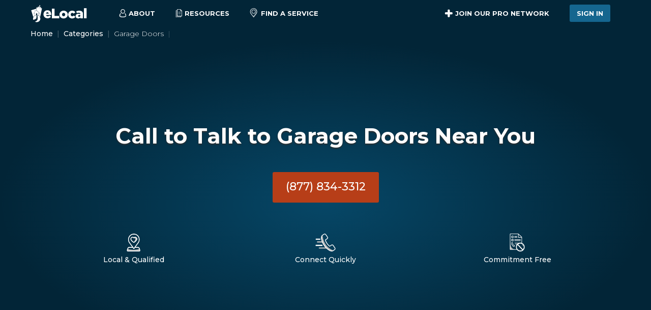

--- FILE ---
content_type: text/html; charset=utf-8
request_url: https://elocal.com/garage-doors/
body_size: 8482
content:
<!DOCTYPE html><html lang="en-us"><head><meta charSet="utf-8"/><meta name="viewport" content="width=device-width"/><title>eLocal | Leaders in Pay-Per-Call</title><meta content="Garage Doors" name="category_name"/><meta content="Landing-Cat" name="page_name"/><meta property="og:description" content=""/><meta property="og:title" content="Local Garage Doors | eLocal.com"/><meta property="og:url" content="https://www.elocal.com/garage-doors/"/><meta name="robots" content="noindex,nofollow"/><meta name="description" content="Looking for Garage Doors? Search Our National Directory of Local Garage Doors. It&#x27;s Fast, Free, and Easy to Use."/><meta name="keywords" content="Garage Doors, listings, national"/><link rel="canonical" href="https://www.elocal.com/garage-doors/"/><meta name="next-head-count" content="12"/><link rel="icon" href="//s3.amazonaws.com/assets.elocal.com/sem/assets/images/favicons/elocal.ico"/><link rel="preconnect" href="http://s3.amazonaws.com"/><meta name="Author" content="eLocal USA, LLC"/><meta name="facebook-domain-verification" content="l3aq5h27n3g89vmjvulcktla7lnj5c"/><meta name="p:domain_verify" content="762c4233b763fa8c673de93326c06519"/><meta property="fb:admins" content="188912941169087"/><link rel="preconnect" href="https://use.typekit.net" crossorigin /><link rel="preload" href="/_next/static/media/904be59b21bd51cb-s.p.woff2" as="font" type="font/woff2" crossorigin="anonymous" data-next-font="size-adjust"/><link rel="preload" href="/_next/static/media/e807dee2426166ad-s.p.woff2" as="font" type="font/woff2" crossorigin="anonymous" data-next-font="size-adjust"/><script id="vwoCode" data-nscript="beforeInteractive">
                window._vwo_code || (function() {
                var account_id=774955,
                version=2.1,
                settings_tolerance=4000,
                hide_element='body',
                hide_element_style = 'opacity:0 !important;filter:alpha(opacity=0) !important;background:none !important',
                /* DO NOT EDIT BELOW THIS LINE */
                f=false,w=window,d=document,v=d.querySelector('#vwoCode'),cK='vwo'+account_id+'_settings',cc={};try{var c=JSON.parse(localStorage.getItem('vwo'+account_id+'_config'));cc=c&&typeof c==='object'?c:{}}catch(e){}var stT=cc.stT==='session'?w.sessionStorage:w.localStorage;code={use_existing_jquery:function(){return typeof use_existing_jquery!=='undefined'?use_existing_jquery:undefined},library_tolerance:function(){return typeof library_tolerance!=='undefined'?library_tolerance:undefined},settings_tolerance:function(){return cc.sT||settings_tolerance},hide_element_style:function(){return'{'+(cc.hES||hide_element_style)+'}'},hide_element:function(){if(performance.getEntriesByName('first-contentful-paint')[0]){return''}return typeof cc.hE==='string'?cc.hE:hide_element},getVersion:function(){return version},finish:function(e){if(!f){f=true;var t=d.getElementById('_vis_opt_path_hides');if(t)t.parentNode.removeChild(t);if(e)(new Image).src='https://dev.visualwebsiteoptimizer.com/ee.gif?a='+account_id+e}},finished:function(){return f},addScript:function(e){var t=d.createElement('script');t.type='text/javascript';if(e.src){t.src=e.src}else{t.text=e.text}d.getElementsByTagName('head')[0].appendChild(t)},load:function(e,t){var i=this.getSettings(),n=d.createElement('script'),r=this;t=t||{};if(i){n.textContent=i;d.getElementsByTagName('head')[0].appendChild(n);if(!w.VWO||VWO.caE){stT.removeItem(cK);r.load(e)}}else{var o=new XMLHttpRequest;o.open('GET',e,true);o.withCredentials=!t.dSC;o.responseType=t.responseType||'text';o.onload=function(){if(t.onloadCb){return t.onloadCb(o,e)}if(o.status===200){_vwo_code.addScript({text:o.responseText})}else{_vwo_code.finish('&e=loading_failure:'+e)}};o.onerror=function(){if(t.onerrorCb){return t.onerrorCb(e)}_vwo_code.finish('&e=loading_failure:'+e)};o.send()}},getSettings:function(){try{var e=stT.getItem(cK);if(!e){return}e=JSON.parse(e);if(Date.now()>e.e){stT.removeItem(cK);return}return e.s}catch(e){return}},init:function(){if(d.URL.indexOf('vwo_disable')>-1)return;var e=this.settings_tolerance();w._vwo_settings_timer=setTimeout(function(){_vwo_code.finish();stT.removeItem(cK)},e);var t;if(this.hide_element()!=='body'){t=d.createElement('style');var i=this.hide_element(),n=i?i+this.hide_element_style():'',r=d.getElementsByTagName('head')[0];t.setAttribute('id','_vis_opt_path_hides');v&&t.setAttribute('nonce',v.nonce);t.setAttribute('type','text/css');if(t.styleSheet)t.styleSheet.cssText=n;else t.appendChild(d.createTextNode(n));r.appendChild(t)}else{t=d.getElementsByTagName('head')[0];var n=d.createElement('div');n.style.cssText='z-index: 2147483647 !important;position: fixed !important;left: 0 !important;top: 0 !important;width: 100% !important;height: 100% !important;background: white !important;';n.setAttribute('id','_vis_opt_path_hides');n.classList.add('_vis_hide_layer');t.parentNode.insertBefore(n,t.nextSibling)}var o='https://dev.visualwebsiteoptimizer.com/j.php?a='+account_id+'&u='+encodeURIComponent(d.URL)+'&vn='+version;if(w.location.search.indexOf('_vwo_xhr')!==-1){this.addScript({src:o})}else{this.load(o+'&x=true')}}};w._vwo_code=code;code.init();})();
              </script><link rel="preload" href="/_next/static/css/337691d49ab31e0e.css" as="style"/><link rel="stylesheet" href="/_next/static/css/337691d49ab31e0e.css" data-n-g=""/><link rel="preload" href="/_next/static/css/223fbf398082186b.css" as="style"/><link rel="stylesheet" href="/_next/static/css/223fbf398082186b.css" data-n-p=""/><link rel="preload" href="/_next/static/css/dac3f73ccb50ea62.css" as="style"/><link rel="stylesheet" href="/_next/static/css/dac3f73ccb50ea62.css" data-n-p=""/><noscript data-n-css=""></noscript><script defer="" nomodule="" src="/_next/static/chunks/polyfills-42372ed130431b0a.js"></script><script src="/_next/static/chunks/webpack-dd6dfe932c055000.js" defer=""></script><script src="/_next/static/chunks/framework-945b357d4a851f4b.js" defer=""></script><script src="/_next/static/chunks/main-9748c929b06e47cf.js" defer=""></script><script src="/_next/static/chunks/pages/_app-1342a5954a93bcfc.js" defer=""></script><script src="/_next/static/chunks/9456-8f645c42c804ae4e.js" defer=""></script><script src="/_next/static/chunks/9755-9964a118fdd4e3c8.js" defer=""></script><script src="/_next/static/chunks/7206-9d0dacba451534ad.js" defer=""></script><script src="/_next/static/chunks/5675-bf51863fead5e319.js" defer=""></script><script src="/_next/static/chunks/2004-d5d901c772458034.js" defer=""></script><script src="/_next/static/chunks/1423-00f8cb0eab330e6b.js" defer=""></script><script src="/_next/static/chunks/3188-d4abfce6aa8b45e5.js" defer=""></script><script src="/_next/static/chunks/7043-72da1cb1df14266b.js" defer=""></script><script src="/_next/static/chunks/2745-43711c221dafac44.js" defer=""></script><script src="/_next/static/chunks/1483-f36ddf52effff24d.js" defer=""></script><script src="/_next/static/chunks/237-c24d4f4e7b236dc2.js" defer=""></script><script src="/_next/static/chunks/8329-c90fbf82671f7e5c.js" defer=""></script><script src="/_next/static/chunks/3659-19deb1ab1a934af0.js" defer=""></script><script src="/_next/static/chunks/6143-01ac2485750bb283.js" defer=""></script><script src="/_next/static/chunks/pages/%5Bcategory_or_state%5D-774da5d96bc75806.js" defer=""></script><script src="/_next/static/5tHx1G21uaWsZHU03n_j-/_buildManifest.js" defer=""></script><script src="/_next/static/5tHx1G21uaWsZHU03n_j-/_ssgManifest.js" defer=""></script><style data-href="https://use.typekit.net/qve1upw.css">@import url("https://p.typekit.net/p.css?s=1&k=qve1upw&ht=tk&f=32224.32225.32226.32227.32228.32229.32230.32231.32232.32236.32238.10875.32265&a=13291804&app=typekit&e=css");@font-face{font-family:"din-2014";src:url("https://use.typekit.net/af/35b7e6/00000000000000007735afe4/30/l?primer=7cdcb44be4a7db8877ffa5c0007b8dd865b3bbc383831fe2ea177f62257a9191&fvd=n3&v=3") format("woff2"),url("https://use.typekit.net/af/35b7e6/00000000000000007735afe4/30/d?primer=7cdcb44be4a7db8877ffa5c0007b8dd865b3bbc383831fe2ea177f62257a9191&fvd=n3&v=3") format("woff"),url("https://use.typekit.net/af/35b7e6/00000000000000007735afe4/30/a?primer=7cdcb44be4a7db8877ffa5c0007b8dd865b3bbc383831fe2ea177f62257a9191&fvd=n3&v=3") format("opentype");font-display:auto;font-style:normal;font-weight:300;font-stretch:normal}@font-face{font-family:"din-2014";src:url("https://use.typekit.net/af/b97042/00000000000000007735afe8/30/l?primer=7cdcb44be4a7db8877ffa5c0007b8dd865b3bbc383831fe2ea177f62257a9191&fvd=i3&v=3") format("woff2"),url("https://use.typekit.net/af/b97042/00000000000000007735afe8/30/d?primer=7cdcb44be4a7db8877ffa5c0007b8dd865b3bbc383831fe2ea177f62257a9191&fvd=i3&v=3") format("woff"),url("https://use.typekit.net/af/b97042/00000000000000007735afe8/30/a?primer=7cdcb44be4a7db8877ffa5c0007b8dd865b3bbc383831fe2ea177f62257a9191&fvd=i3&v=3") format("opentype");font-display:auto;font-style:italic;font-weight:300;font-stretch:normal}@font-face{font-family:"din-2014";src:url("https://use.typekit.net/af/570287/00000000000000007735afea/30/l?primer=7cdcb44be4a7db8877ffa5c0007b8dd865b3bbc383831fe2ea177f62257a9191&fvd=i4&v=3") format("woff2"),url("https://use.typekit.net/af/570287/00000000000000007735afea/30/d?primer=7cdcb44be4a7db8877ffa5c0007b8dd865b3bbc383831fe2ea177f62257a9191&fvd=i4&v=3") format("woff"),url("https://use.typekit.net/af/570287/00000000000000007735afea/30/a?primer=7cdcb44be4a7db8877ffa5c0007b8dd865b3bbc383831fe2ea177f62257a9191&fvd=i4&v=3") format("opentype");font-display:auto;font-style:italic;font-weight:400;font-stretch:normal}@font-face{font-family:"din-2014";src:url("https://use.typekit.net/af/c2b6e5/00000000000000007735afee/30/l?primer=7cdcb44be4a7db8877ffa5c0007b8dd865b3bbc383831fe2ea177f62257a9191&fvd=n4&v=3") format("woff2"),url("https://use.typekit.net/af/c2b6e5/00000000000000007735afee/30/d?primer=7cdcb44be4a7db8877ffa5c0007b8dd865b3bbc383831fe2ea177f62257a9191&fvd=n4&v=3") format("woff"),url("https://use.typekit.net/af/c2b6e5/00000000000000007735afee/30/a?primer=7cdcb44be4a7db8877ffa5c0007b8dd865b3bbc383831fe2ea177f62257a9191&fvd=n4&v=3") format("opentype");font-display:auto;font-style:normal;font-weight:400;font-stretch:normal}@font-face{font-family:"din-2014";src:url("https://use.typekit.net/af/2bc98d/00000000000000007735aff1/30/l?primer=7cdcb44be4a7db8877ffa5c0007b8dd865b3bbc383831fe2ea177f62257a9191&fvd=n6&v=3") format("woff2"),url("https://use.typekit.net/af/2bc98d/00000000000000007735aff1/30/d?primer=7cdcb44be4a7db8877ffa5c0007b8dd865b3bbc383831fe2ea177f62257a9191&fvd=n6&v=3") format("woff"),url("https://use.typekit.net/af/2bc98d/00000000000000007735aff1/30/a?primer=7cdcb44be4a7db8877ffa5c0007b8dd865b3bbc383831fe2ea177f62257a9191&fvd=n6&v=3") format("opentype");font-display:auto;font-style:normal;font-weight:600;font-stretch:normal}@font-face{font-family:"din-2014";src:url("https://use.typekit.net/af/cce580/00000000000000007735aff2/30/l?primer=7cdcb44be4a7db8877ffa5c0007b8dd865b3bbc383831fe2ea177f62257a9191&fvd=i6&v=3") format("woff2"),url("https://use.typekit.net/af/cce580/00000000000000007735aff2/30/d?primer=7cdcb44be4a7db8877ffa5c0007b8dd865b3bbc383831fe2ea177f62257a9191&fvd=i6&v=3") format("woff"),url("https://use.typekit.net/af/cce580/00000000000000007735aff2/30/a?primer=7cdcb44be4a7db8877ffa5c0007b8dd865b3bbc383831fe2ea177f62257a9191&fvd=i6&v=3") format("opentype");font-display:auto;font-style:italic;font-weight:600;font-stretch:normal}@font-face{font-family:"din-2014";src:url("https://use.typekit.net/af/efa8e9/00000000000000007735aff4/30/l?primer=7cdcb44be4a7db8877ffa5c0007b8dd865b3bbc383831fe2ea177f62257a9191&fvd=i7&v=3") format("woff2"),url("https://use.typekit.net/af/efa8e9/00000000000000007735aff4/30/d?primer=7cdcb44be4a7db8877ffa5c0007b8dd865b3bbc383831fe2ea177f62257a9191&fvd=i7&v=3") format("woff"),url("https://use.typekit.net/af/efa8e9/00000000000000007735aff4/30/a?primer=7cdcb44be4a7db8877ffa5c0007b8dd865b3bbc383831fe2ea177f62257a9191&fvd=i7&v=3") format("opentype");font-display:auto;font-style:italic;font-weight:700;font-stretch:normal}@font-face{font-family:"din-2014";src:url("https://use.typekit.net/af/1fe1ce/00000000000000007735aff6/30/l?primer=7cdcb44be4a7db8877ffa5c0007b8dd865b3bbc383831fe2ea177f62257a9191&fvd=n7&v=3") format("woff2"),url("https://use.typekit.net/af/1fe1ce/00000000000000007735aff6/30/d?primer=7cdcb44be4a7db8877ffa5c0007b8dd865b3bbc383831fe2ea177f62257a9191&fvd=n7&v=3") format("woff"),url("https://use.typekit.net/af/1fe1ce/00000000000000007735aff6/30/a?primer=7cdcb44be4a7db8877ffa5c0007b8dd865b3bbc383831fe2ea177f62257a9191&fvd=n7&v=3") format("opentype");font-display:auto;font-style:normal;font-weight:700;font-stretch:normal}@font-face{font-family:"din-2014";src:url("https://use.typekit.net/af/dc88f0/00000000000000007735aff7/30/l?primer=7cdcb44be4a7db8877ffa5c0007b8dd865b3bbc383831fe2ea177f62257a9191&fvd=n8&v=3") format("woff2"),url("https://use.typekit.net/af/dc88f0/00000000000000007735aff7/30/d?primer=7cdcb44be4a7db8877ffa5c0007b8dd865b3bbc383831fe2ea177f62257a9191&fvd=n8&v=3") format("woff"),url("https://use.typekit.net/af/dc88f0/00000000000000007735aff7/30/a?primer=7cdcb44be4a7db8877ffa5c0007b8dd865b3bbc383831fe2ea177f62257a9191&fvd=n8&v=3") format("opentype");font-display:auto;font-style:normal;font-weight:800;font-stretch:normal}@font-face{font-family:"din-2014-narrow";src:url("https://use.typekit.net/af/2bdaca/00000000000000007735afe5/30/l?primer=7cdcb44be4a7db8877ffa5c0007b8dd865b3bbc383831fe2ea177f62257a9191&fvd=n4&v=3") format("woff2"),url("https://use.typekit.net/af/2bdaca/00000000000000007735afe5/30/d?primer=7cdcb44be4a7db8877ffa5c0007b8dd865b3bbc383831fe2ea177f62257a9191&fvd=n4&v=3") format("woff"),url("https://use.typekit.net/af/2bdaca/00000000000000007735afe5/30/a?primer=7cdcb44be4a7db8877ffa5c0007b8dd865b3bbc383831fe2ea177f62257a9191&fvd=n4&v=3") format("opentype");font-display:auto;font-style:normal;font-weight:400;font-stretch:normal}@font-face{font-family:"din-2014-narrow";src:url("https://use.typekit.net/af/6be18e/00000000000000007735afeb/30/l?primer=7cdcb44be4a7db8877ffa5c0007b8dd865b3bbc383831fe2ea177f62257a9191&fvd=n7&v=3") format("woff2"),url("https://use.typekit.net/af/6be18e/00000000000000007735afeb/30/d?primer=7cdcb44be4a7db8877ffa5c0007b8dd865b3bbc383831fe2ea177f62257a9191&fvd=n7&v=3") format("woff"),url("https://use.typekit.net/af/6be18e/00000000000000007735afeb/30/a?primer=7cdcb44be4a7db8877ffa5c0007b8dd865b3bbc383831fe2ea177f62257a9191&fvd=n7&v=3") format("opentype");font-display:auto;font-style:normal;font-weight:700;font-stretch:normal}@font-face{font-family:"din-condensed";src:url("https://use.typekit.net/af/cfbead/0000000000000000000146b3/27/l?primer=7cdcb44be4a7db8877ffa5c0007b8dd865b3bbc383831fe2ea177f62257a9191&fvd=n4&v=3") format("woff2"),url("https://use.typekit.net/af/cfbead/0000000000000000000146b3/27/d?primer=7cdcb44be4a7db8877ffa5c0007b8dd865b3bbc383831fe2ea177f62257a9191&fvd=n4&v=3") format("woff"),url("https://use.typekit.net/af/cfbead/0000000000000000000146b3/27/a?primer=7cdcb44be4a7db8877ffa5c0007b8dd865b3bbc383831fe2ea177f62257a9191&fvd=n4&v=3") format("opentype");font-display:auto;font-style:normal;font-weight:400;font-stretch:normal}@font-face{font-family:"din-condensed";src:url("https://use.typekit.net/af/6bdfe3/000000000000000077359e30/30/l?primer=7cdcb44be4a7db8877ffa5c0007b8dd865b3bbc383831fe2ea177f62257a9191&fvd=n3&v=3") format("woff2"),url("https://use.typekit.net/af/6bdfe3/000000000000000077359e30/30/d?primer=7cdcb44be4a7db8877ffa5c0007b8dd865b3bbc383831fe2ea177f62257a9191&fvd=n3&v=3") format("woff"),url("https://use.typekit.net/af/6bdfe3/000000000000000077359e30/30/a?primer=7cdcb44be4a7db8877ffa5c0007b8dd865b3bbc383831fe2ea177f62257a9191&fvd=n3&v=3") format("opentype");font-display:auto;font-style:normal;font-weight:300;font-stretch:normal}.tk-din-2014{font-family:"din-2014",sans-serif}.tk-din-2014-narrow{font-family:"din-2014-narrow",sans-serif}.tk-din-condensed{font-family:"din-condensed",sans-serif}</style></head><body><div id="__next"><main class="__variable_f56828 __variable_c89120"><div class="page-wrapper is-loading-site-data"><header class="Header_header__XUBGe visible"><div class="container Header_main__QFisE"><div class="Header_nav-container__7WXHo"><div class="Header_main-logo-container___pWlB"><a href="/"><img alt="Elocal USA Company logo" height="35" width="24"/><img class="Header_elocal__G0V_o" alt="Elocal USA Company logo" height="26" width="90"/></a></div><span class="Header_drop-trigger__E7CeV"><span><svg xmlns="http://www.w3.org/2000/svg" width="15" height="17"><g fill="none" fill-rule="evenodd"><path fill="#2E2E2E" d="M7.41 16.184c-1.487-.024-3.035-.207-4.517-.78a5.3 5.3 0 0 1-1.308-.71c-.646-.492-.988-1.116-.93-1.956.121-1.742.764-3.244 1.99-4.494a.61.61 0 0 1 .639-.176.59.59 0 0 1 .429.46c.06.26-.052.462-.231.644a5.5 5.5 0 0 0-1.323 2.21c-.156.49-.227.993-.261 1.506-.02.303.098.526.311.717.368.33.807.538 1.265.7 1.543.55 3.141.686 4.765.612 1.116-.052 2.214-.22 3.27-.603a4.5 4.5 0 0 0 1.136-.582c.332-.243.495-.541.459-.978-.114-1.388-.621-2.594-1.595-3.594-.162-.165-.282-.342-.255-.581a.6.6 0 0 1 .405-.524.58.58 0 0 1 .646.14 6.74 6.74 0 0 1 1.967 3.853c.043.282.06.566.076.85.034.636-.215 1.147-.668 1.57-.637.593-1.416.918-2.233 1.167-1.286.392-2.608.536-4.037.55"></path><path fill="#02405E" fill-opacity="0.3" d="M1.898 12.888c-.02.303.098.525.311.717.368.33.806.538 1.265.701 1.543.549 3.141.686 4.765.61 1.117-.05 2.214-.22 3.27-.602a4.5 4.5 0 0 0 1.135-.582c.31-.226.466-.506.457-.896-.903.354-1.854.606-2.873.795-1.468.236-3.025.324-4.584.018a5.3 5.3 0 0 1-1.412-.472c-.722-.371-1.167-.927-1.255-1.763a7.4 7.4 0 0 1 .004-1.645 5.5 5.5 0 0 0-.822 1.612 6.3 6.3 0 0 0-.26 1.507"></path><path fill="#2E2E2E" d="M10.613 4.355a3.115 3.115 0 0 0-3.117-3.11c-1.693-.004-3.1 1.392-3.106 3.083-.006 1.727 1.381 3.136 3.088 3.139a3.113 3.113 0 0 0 3.135-3.112M7.5 0c2.435.001 4.363 1.958 4.358 4.422-.006 2.343-1.988 4.298-4.354 4.29a4.363 4.363 0 0 1-4.359-4.384C3.151 1.947 5.111-.002 7.5 0"></path></g></svg>About</span><div class="Header_drop__YDy_r"><a href="/about/">Who We Are</a><a href="/careers/">Careers</a><a href="/contact/">Contact Us</a></div></span><span class="Header_drop-trigger__E7CeV"><span><svg xmlns="http://www.w3.org/2000/svg" width="14" height="17"><g fill="none" fill-rule="evenodd"><path fill="#02405E" fill-opacity="0.3" d="M1.03 2.685v13.229h9.81v-2.36H3.316V2.684z"></path><path fill="#2E2E2E" d="M1.3 15.643h9.269v-1.82H3.316a.27.27 0 0 1-.27-.27V2.956H1.3zm9.54.541H1.03a.27.27 0 0 1-.271-.27V2.685a.27.27 0 0 1 .27-.271h2.287c.15 0 .27.121.27.27v10.597h7.254c.149 0 .27.121.27.271v2.36a.27.27 0 0 1-.27.271"></path><path fill="#2E2E2E" d="M10.47 5.71H5.898a.27.27 0 0 1 0-.541h4.574a.27.27 0 1 1 0 .541M10.47 7.579H5.898a.27.27 0 0 1 0-.542h4.574a.27.27 0 1 1 0 .542M10.47 9.57H5.898a.27.27 0 0 1 0-.541h4.574a.27.27 0 1 1 0 .541"></path><path fill="#231F20" d="M6.857 3.438q.122.119.293.12h.001l2.318-.016v9.332H.874L.824.824h5.92l-.008 2.32c0 .11.044.217.121.294m.72-2.027 1.308 1.306H7.587zm2.708 1.637a.45.45 0 0 0-.113-.212L7.447.12a.413.413 0 0 0-.29-.12H.412A.41.41 0 0 0 0 .414l.053 12.874c0 .226.185.41.412.41H9.88a.41.41 0 0 0 .412-.411V3.128a.4.4 0 0 0-.008-.08" mask="url(#resources_svg__mask-2)" transform="translate(2.948 .184)"></path></g></svg>Resources</span><div class="Header_drop__YDy_r"><a href="/resources/home-improvement/">Home Improvement</a><a href="/resources/legal/">Legal</a><a href="/resources/">Resource Center</a></div></span><span class="Header_link-trigger__svmHN"><a href="/categories/"><svg xmlns="http://www.w3.org/2000/svg" width="15" height="18"><g fill="none" fill-rule="evenodd"><path fill="#02405E" fill-opacity="0.3" d="m7.495 16.689 4.682-6.242a5.77 5.77 0 0 0 .554-6.13A5.77 5.77 0 0 0 8.994 1.27q.232.132.454.282c3.056 2.063 3.678 5.978 1.386 8.729l-3.487 4.184-.738.884-.062.075.654.871z"></path><path fill="#2E2E2E" d="m11.504 10.338-4.682 6.241-.294-.392-4.39-5.851a5.78 5.78 0 0 1-.552-6.13A5.78 5.78 0 0 1 6.824.97L6.89.969a5.77 5.77 0 0 1 5.169 3.239 5.77 5.77 0 0 1-.555 6.13m-.589-8.973A6.78 6.78 0 0 0 5.857.07a6.78 6.78 0 0 0-4.493 2.66A6.77 6.77 0 0 0 0 6.823c0 1.488.471 2.903 1.364 4.093l3.433 4.578.727.968.91 1.215a.48.48 0 0 0 .775 0l.911-1.215.727-.968 3.433-4.578a6.83 6.83 0 0 0-1.365-9.55" mask="url(#pin_svg__mask-2)" transform="translate(.68 .13)"></path><path fill="#2E2E2E" d="M6.82 9.68a2.98 2.98 0 0 1-2.977-2.978 2.98 2.98 0 0 1 2.978-2.977 2.98 2.98 0 0 1 2.978 2.977A2.98 2.98 0 0 1 6.82 9.68m0-6.835a3.86 3.86 0 0 0-3.858 3.857 3.86 3.86 0 0 0 3.858 3.859 3.86 3.86 0 0 0 3.857-3.859 3.86 3.86 0 0 0-3.857-3.857" mask="url(#pin_svg__mask-2)" transform="translate(.68 .13)"></path></g></svg>Find a Service</a></span></div><div class="Header_actions-container___sexV"><span class="Header_drop-trigger__E7CeV Header_join__kALmt"><span><svg xmlns="http://www.w3.org/2000/svg" viewBox="0 0 100 100"><path fill-rule="evenodd" d="M89 64H65v24a10 10 0 0 1-10 10h-6a10 10 0 0 1-10-10V64H15A10 10 0 0 1 5 54v-6a10 10 0 0 1 10-10h24V14A10 10 0 0 1 49 4h6a10 10 0 0 1 10 10v24h24a10 10 0 0 1 10 10v6a10 10 0 0 1-10 10"></path></svg>Join our Pro Network</span><div class="Header_drop__YDy_r"><a href="#main-form">Pro Sign Up</a><a href="/elocal-reviews/">Reviews</a><a href="https://www.elocal.com/affiliate-contact">Affiliates</a><a href="https://help.elocal.com">Help Center</a></div></span><span class="Header_link-trigger__svmHN"><a href="https://www.elocal.com/business_users/login" class="button secondary">Sign In</a></span></div><div class="Header_flyout-trigger__hdfNr"><span class="Header_bar__nqdAZ"></span><span class="Header_bar__nqdAZ"></span><span class="Header_bar__nqdAZ"></span></div><div class="Header_flyout-container__vSLuP"><div class="Header_flyout__miWOL"><a class="Header_categories-link__nKTAT" href="/categories/"><label><svg xmlns="http://www.w3.org/2000/svg" width="15" height="18"><g fill="none" fill-rule="evenodd"><path fill="#02405E" fill-opacity="0.3" d="m7.495 16.689 4.682-6.242a5.77 5.77 0 0 0 .554-6.13A5.77 5.77 0 0 0 8.994 1.27q.232.132.454.282c3.056 2.063 3.678 5.978 1.386 8.729l-3.487 4.184-.738.884-.062.075.654.871z"></path><path fill="#2E2E2E" d="m11.504 10.338-4.682 6.241-.294-.392-4.39-5.851a5.78 5.78 0 0 1-.552-6.13A5.78 5.78 0 0 1 6.824.97L6.89.969a5.77 5.77 0 0 1 5.169 3.239 5.77 5.77 0 0 1-.555 6.13m-.589-8.973A6.78 6.78 0 0 0 5.857.07a6.78 6.78 0 0 0-4.493 2.66A6.77 6.77 0 0 0 0 6.823c0 1.488.471 2.903 1.364 4.093l3.433 4.578.727.968.91 1.215a.48.48 0 0 0 .775 0l.911-1.215.727-.968 3.433-4.578a6.83 6.83 0 0 0-1.365-9.55" mask="url(#pin_svg__mask-2)" transform="translate(.68 .13)"></path><path fill="#2E2E2E" d="M6.82 9.68a2.98 2.98 0 0 1-2.977-2.978 2.98 2.98 0 0 1 2.978-2.977 2.98 2.98 0 0 1 2.978 2.977A2.98 2.98 0 0 1 6.82 9.68m0-6.835a3.86 3.86 0 0 0-3.858 3.857 3.86 3.86 0 0 0 3.858 3.859 3.86 3.86 0 0 0 3.857-3.859 3.86 3.86 0 0 0-3.857-3.857" mask="url(#pin_svg__mask-2)" transform="translate(.68 .13)"></path></g></svg>Find a Service</label></a><dl><dt class=""><label><svg xmlns="http://www.w3.org/2000/svg" width="14" height="17"><g fill="none" fill-rule="evenodd"><path fill="#02405E" fill-opacity="0.3" d="M1.03 2.685v13.229h9.81v-2.36H3.316V2.684z"></path><path fill="#2E2E2E" d="M1.3 15.643h9.269v-1.82H3.316a.27.27 0 0 1-.27-.27V2.956H1.3zm9.54.541H1.03a.27.27 0 0 1-.271-.27V2.685a.27.27 0 0 1 .27-.271h2.287c.15 0 .27.121.27.27v10.597h7.254c.149 0 .27.121.27.271v2.36a.27.27 0 0 1-.27.271"></path><path fill="#2E2E2E" d="M10.47 5.71H5.898a.27.27 0 0 1 0-.541h4.574a.27.27 0 1 1 0 .541M10.47 7.579H5.898a.27.27 0 0 1 0-.542h4.574a.27.27 0 1 1 0 .542M10.47 9.57H5.898a.27.27 0 0 1 0-.541h4.574a.27.27 0 1 1 0 .541"></path><path fill="#231F20" d="M6.857 3.438q.122.119.293.12h.001l2.318-.016v9.332H.874L.824.824h5.92l-.008 2.32c0 .11.044.217.121.294m.72-2.027 1.308 1.306H7.587zm2.708 1.637a.45.45 0 0 0-.113-.212L7.447.12a.413.413 0 0 0-.29-.12H.412A.41.41 0 0 0 0 .414l.053 12.874c0 .226.185.41.412.41H9.88a.41.41 0 0 0 .412-.411V3.128a.4.4 0 0 0-.008-.08" mask="url(#resources_svg__mask-2)" transform="translate(2.948 .184)"></path></g></svg>Resources</label><span class="Header_expand-trigger__gai0k"><svg xmlns="http://www.w3.org/2000/svg" xml:space="preserve" viewBox="0 0 1000 1000"><path d="M975.3 666.8 535.4 226.9c-19.6-19.6-51.3-19.6-70.9 0L24.7 666.8c-19.6 19.6-19.6 51.3 0 70.9l35.4 35.4c19.6 19.6 51.3 19.6 70.9 0l369-369 369 369c19.6 19.6 51.3 19.6 70.9 0l35.4-35.4c19.6-19.6 19.6-51.3 0-70.9"></path></svg></span></dt><dd class=""><a href="/resources/home-improvement/">Home Improvement</a><a href="/resources/legal/">Legal</a><a href="/resources/">Resource Center</a></dd><dt class=""><label><svg xmlns="http://www.w3.org/2000/svg" width="15" height="17"><g fill="none" fill-rule="evenodd"><path fill="#2E2E2E" d="M7.41 16.184c-1.487-.024-3.035-.207-4.517-.78a5.3 5.3 0 0 1-1.308-.71c-.646-.492-.988-1.116-.93-1.956.121-1.742.764-3.244 1.99-4.494a.61.61 0 0 1 .639-.176.59.59 0 0 1 .429.46c.06.26-.052.462-.231.644a5.5 5.5 0 0 0-1.323 2.21c-.156.49-.227.993-.261 1.506-.02.303.098.526.311.717.368.33.807.538 1.265.7 1.543.55 3.141.686 4.765.612 1.116-.052 2.214-.22 3.27-.603a4.5 4.5 0 0 0 1.136-.582c.332-.243.495-.541.459-.978-.114-1.388-.621-2.594-1.595-3.594-.162-.165-.282-.342-.255-.581a.6.6 0 0 1 .405-.524.58.58 0 0 1 .646.14 6.74 6.74 0 0 1 1.967 3.853c.043.282.06.566.076.85.034.636-.215 1.147-.668 1.57-.637.593-1.416.918-2.233 1.167-1.286.392-2.608.536-4.037.55"></path><path fill="#02405E" fill-opacity="0.3" d="M1.898 12.888c-.02.303.098.525.311.717.368.33.806.538 1.265.701 1.543.549 3.141.686 4.765.61 1.117-.05 2.214-.22 3.27-.602a4.5 4.5 0 0 0 1.135-.582c.31-.226.466-.506.457-.896-.903.354-1.854.606-2.873.795-1.468.236-3.025.324-4.584.018a5.3 5.3 0 0 1-1.412-.472c-.722-.371-1.167-.927-1.255-1.763a7.4 7.4 0 0 1 .004-1.645 5.5 5.5 0 0 0-.822 1.612 6.3 6.3 0 0 0-.26 1.507"></path><path fill="#2E2E2E" d="M10.613 4.355a3.115 3.115 0 0 0-3.117-3.11c-1.693-.004-3.1 1.392-3.106 3.083-.006 1.727 1.381 3.136 3.088 3.139a3.113 3.113 0 0 0 3.135-3.112M7.5 0c2.435.001 4.363 1.958 4.358 4.422-.006 2.343-1.988 4.298-4.354 4.29a4.363 4.363 0 0 1-4.359-4.384C3.151 1.947 5.111-.002 7.5 0"></path></g></svg>About</label><span class="Header_expand-trigger__gai0k"><svg xmlns="http://www.w3.org/2000/svg" xml:space="preserve" viewBox="0 0 1000 1000"><path d="M975.3 666.8 535.4 226.9c-19.6-19.6-51.3-19.6-70.9 0L24.7 666.8c-19.6 19.6-19.6 51.3 0 70.9l35.4 35.4c19.6 19.6 51.3 19.6 70.9 0l369-369 369 369c19.6 19.6 51.3 19.6 70.9 0l35.4-35.4c19.6-19.6 19.6-51.3 0-70.9"></path></svg></span></dt><dd class=""><a href="/about/"><span>Who We Are</span></a><a href="/careers/"><span>Careers</span></a><a href="/contact/"><span>Contact Us</span></a></dd><dt class=""><label><svg xmlns="http://www.w3.org/2000/svg" viewBox="0 0 100 100"><path fill-rule="evenodd" d="M89 64H65v24a10 10 0 0 1-10 10h-6a10 10 0 0 1-10-10V64H15A10 10 0 0 1 5 54v-6a10 10 0 0 1 10-10h24V14A10 10 0 0 1 49 4h6a10 10 0 0 1 10 10v24h24a10 10 0 0 1 10 10v6a10 10 0 0 1-10 10"></path></svg>Join Our Network</label><span class="Header_expand-trigger__gai0k"><svg xmlns="http://www.w3.org/2000/svg" xml:space="preserve" viewBox="0 0 1000 1000"><path d="M975.3 666.8 535.4 226.9c-19.6-19.6-51.3-19.6-70.9 0L24.7 666.8c-19.6 19.6-19.6 51.3 0 70.9l35.4 35.4c19.6 19.6 51.3 19.6 70.9 0l369-369 369 369c19.6 19.6 51.3 19.6 70.9 0l35.4-35.4c19.6-19.6 19.6-51.3 0-70.9"></path></svg></span></dt><dd class=""><a href="#main-form">Pro Sign Up</a><a href="/elocal-reviews/"><span>Reviews</span></a><a href="https://www.elocal.com/affiliate-contact">Affiliates</a></dd></dl><div class="Header_sign-in-container__0p8eZ"><a href="https://www.elocal.com/business_users/login" class="button secondary">Sign In</a></div></div><div class="Header_cta-container__gDdbw"><p>In a hurry to find a local provider?</p><a class="button bright secondary" href="tel:undefined"></a></div></div></div></header><div class="Breadcrumbs_breadcrumbs-container__fBdPn Breadcrumbs_hero__D54yP"><div class="container"><a href="/">Home</a><a href="/categories/">Categories</a><span>Garage Doors</span></div></div><div class="Hero_hero-landing-container__BWGas Hero_ivr__SzxHS"><div class="container Hero_container__KKqER"><div class="Hero_main__foeof"><h1>Call to Talk to Garage Doors Near You</h1><div class="Hero_hero-search-form-wrapper__9zrY3"><a href="tel:" class="button large Hero_button__We_VE"></a><div class="HeroIcons_hero-icons-container__SQ4rB"><div class="HeroIcons_icons-container__BQssE"></div></div></div></div></div></div><div class="BusinessCTA_business-cta-container__b_j1c mobile"><div class="container BusinessCTA_container__qnUEc"><h2>Have a Business?</h2><h3>Getting your business listing on eLocal.com is free.</h3><a href="https://leads.elocal.com" class="button secondary bright">Join our Network</a></div></div><footer class="Footer_footer__0dgpk"><div class="container Footer_container__HnsJR"><div class="Footer_logo-container__5X7i5"><a href="/"><img class="Footer_house__mRRJZ" alt="Elocal USA Company logo" height="104" width="70"/><img class="Footer_elocal__M2n7U" alt="Elocal USA Company logo" height="46" width="160"/></a><div class="Footer_social-links-container__JRZ4l"><label>Get social with us</label><div class="Footer_links-container__oAArc"><a href="https://www.facebook.com/eLocal/"><span style="box-sizing:border-box;display:inline-block;overflow:hidden;width:initial;height:initial;background:none;opacity:1;border:0;margin:0;padding:0;position:relative;max-width:100%"><span style="box-sizing:border-box;display:block;width:initial;height:initial;background:none;opacity:1;border:0;margin:0;padding:0;max-width:100%"><img style="display:block;max-width:100%;width:initial;height:initial;background:none;opacity:1;border:0;margin:0;padding:0" alt="" aria-hidden="true" src="data:image/svg+xml,%3csvg%20xmlns=%27http://www.w3.org/2000/svg%27%20version=%271.1%27%20width=%2748%27%20height=%2748%27/%3e"/></span><img alt="Facebook" src="[data-uri]" decoding="async" data-nimg="intrinsic" style="position:absolute;top:0;left:0;bottom:0;right:0;box-sizing:border-box;padding:0;border:none;margin:auto;display:block;width:0;height:0;min-width:100%;max-width:100%;min-height:100%;max-height:100%"/><noscript><img alt="Facebook" loading="lazy" decoding="async" data-nimg="intrinsic" style="position:absolute;top:0;left:0;bottom:0;right:0;box-sizing:border-box;padding:0;border:none;margin:auto;display:block;width:0;height:0;min-width:100%;max-width:100%;min-height:100%;max-height:100%" srcSet="/_next/image/?url=%2F_next%2Fstatic%2Fmedia%2Ffacebook.2b81057b.png&amp;w=48&amp;q=75 1x, /_next/image/?url=%2F_next%2Fstatic%2Fmedia%2Ffacebook.2b81057b.png&amp;w=96&amp;q=75 2x" src="/_next/image/?url=%2F_next%2Fstatic%2Fmedia%2Ffacebook.2b81057b.png&amp;w=96&amp;q=75"/></noscript></span></a><a href="https://www.instagram.com/elocalusa/"><span style="box-sizing:border-box;display:inline-block;overflow:hidden;width:initial;height:initial;background:none;opacity:1;border:0;margin:0;padding:0;position:relative;max-width:100%"><span style="box-sizing:border-box;display:block;width:initial;height:initial;background:none;opacity:1;border:0;margin:0;padding:0;max-width:100%"><img style="display:block;max-width:100%;width:initial;height:initial;background:none;opacity:1;border:0;margin:0;padding:0" alt="" aria-hidden="true" src="data:image/svg+xml,%3csvg%20xmlns=%27http://www.w3.org/2000/svg%27%20version=%271.1%27%20width=%2750%27%20height=%2748%27/%3e"/></span><img alt="Instagram" src="[data-uri]" decoding="async" data-nimg="intrinsic" style="position:absolute;top:0;left:0;bottom:0;right:0;box-sizing:border-box;padding:0;border:none;margin:auto;display:block;width:0;height:0;min-width:100%;max-width:100%;min-height:100%;max-height:100%"/><noscript><img alt="Instagram" loading="lazy" decoding="async" data-nimg="intrinsic" style="position:absolute;top:0;left:0;bottom:0;right:0;box-sizing:border-box;padding:0;border:none;margin:auto;display:block;width:0;height:0;min-width:100%;max-width:100%;min-height:100%;max-height:100%" srcSet="/_next/image/?url=%2F_next%2Fstatic%2Fmedia%2Finstagram.ecdc07b6.png&amp;w=64&amp;q=75 1x, /_next/image/?url=%2F_next%2Fstatic%2Fmedia%2Finstagram.ecdc07b6.png&amp;w=128&amp;q=75 2x" src="/_next/image/?url=%2F_next%2Fstatic%2Fmedia%2Finstagram.ecdc07b6.png&amp;w=128&amp;q=75"/></noscript></span></a><a href="https://www.linkedin.com/company/elocal"><span style="box-sizing:border-box;display:inline-block;overflow:hidden;width:initial;height:initial;background:none;opacity:1;border:0;margin:0;padding:0;position:relative;max-width:100%"><span style="box-sizing:border-box;display:block;width:initial;height:initial;background:none;opacity:1;border:0;margin:0;padding:0;max-width:100%"><img style="display:block;max-width:100%;width:initial;height:initial;background:none;opacity:1;border:0;margin:0;padding:0" alt="" aria-hidden="true" src="data:image/svg+xml,%3csvg%20xmlns=%27http://www.w3.org/2000/svg%27%20version=%271.1%27%20width=%2748%27%20height=%2748%27/%3e"/></span><img alt="LinkedIn" src="[data-uri]" decoding="async" data-nimg="intrinsic" style="position:absolute;top:0;left:0;bottom:0;right:0;box-sizing:border-box;padding:0;border:none;margin:auto;display:block;width:0;height:0;min-width:100%;max-width:100%;min-height:100%;max-height:100%"/><noscript><img alt="LinkedIn" loading="lazy" decoding="async" data-nimg="intrinsic" style="position:absolute;top:0;left:0;bottom:0;right:0;box-sizing:border-box;padding:0;border:none;margin:auto;display:block;width:0;height:0;min-width:100%;max-width:100%;min-height:100%;max-height:100%" srcSet="/_next/image/?url=%2F_next%2Fstatic%2Fmedia%2FLinkedin.5eeed2d1.png&amp;w=48&amp;q=75 1x, /_next/image/?url=%2F_next%2Fstatic%2Fmedia%2FLinkedin.5eeed2d1.png&amp;w=96&amp;q=75 2x" src="/_next/image/?url=%2F_next%2Fstatic%2Fmedia%2FLinkedin.5eeed2d1.png&amp;w=96&amp;q=75"/></noscript></span></a></div></div></div><div class="Footer_link-container__iol22"><div class="Footer_links-wrapper__71Bwb"><div class="Footer_links-container__oAArc"><label>Our Company</label><a href="/about/">About Us</a><a href="/careers/">Careers</a><a href="/contact/">Contact Us</a><a href="/press/">Press</a></div><div class="Footer_links-container__oAArc"><label>Resources</label><a href="/categories/">Find a Service</a><a href="/resources/">Articles &amp; Resources</a><a href="https://help.elocal.com">Help Center</a><a href="/docs/">API Documentation</a></div><div class="Footer_links-container__oAArc"><label>For Advertisers</label><a href="https://elocal.com/business_users/login">Account Login</a><a href="/advertising/">Advertising Info</a><a href="https://elocal.com/affiliate-contact">Become an Affiliate</a><a href="/elocal-reviews/">eLocal Reviews</a></div></div></div><div class="Footer_icons-container__CD_nc"><a class="Footer_bbb-icon-container___docB" href="http://www.bbb.org/washington-dc-eastern-pa/business-reviews/advertising-internet/elocal-com-in-conshohocken-pa-193219390/#bbbonlineclick"><span style="box-sizing:border-box;display:inline-block;overflow:hidden;width:initial;height:initial;background:none;opacity:1;border:0;margin:0;padding:0;position:relative;max-width:100%"><span style="box-sizing:border-box;display:block;width:initial;height:initial;background:none;opacity:1;border:0;margin:0;padding:0;max-width:100%"><img style="display:block;max-width:100%;width:initial;height:initial;background:none;opacity:1;border:0;margin:0;padding:0" alt="" aria-hidden="true" src="data:image/svg+xml,%3csvg%20xmlns=%27http://www.w3.org/2000/svg%27%20version=%271.1%27%20width=%27256%27%20height=%2798%27/%3e"/></span><img alt="BBB" src="[data-uri]" decoding="async" data-nimg="intrinsic" style="position:absolute;top:0;left:0;bottom:0;right:0;box-sizing:border-box;padding:0;border:none;margin:auto;display:block;width:0;height:0;min-width:100%;max-width:100%;min-height:100%;max-height:100%"/><noscript><img alt="BBB" loading="lazy" decoding="async" data-nimg="intrinsic" style="position:absolute;top:0;left:0;bottom:0;right:0;box-sizing:border-box;padding:0;border:none;margin:auto;display:block;width:0;height:0;min-width:100%;max-width:100%;min-height:100%;max-height:100%" srcSet="/_next/image/?url=%2F_next%2Fstatic%2Fmedia%2Fbbb.a60920e6.png&amp;w=256&amp;q=75 1x, /_next/image/?url=%2F_next%2Fstatic%2Fmedia%2Fbbb.a60920e6.png&amp;w=640&amp;q=75 2x" src="/_next/image/?url=%2F_next%2Fstatic%2Fmedia%2Fbbb.a60920e6.png&amp;w=640&amp;q=75"/></noscript></span></a><div class="Footer_lhnchallenge__6Vi5G"><a href="http://challenge.livehelpnow.net/company/4324/elocal"><img alt="LiveHelpNow Challenge Winner for April 2022" src="//s3.amazonaws.com/assets.elocal.com/sem/assets/images/elocal/live-help-challenge.png" height="82" width="100"/></a><a href="http://challenge.livehelpnow.net">LiveHelpNow Challenge</a></div></div></div></footer><div class="Footer_sub-footer-container___su5x"><div class="container Footer_container__HnsJR Footer_legal-links-container__Im_Ce"><aside>© <!-- -->2026<!-- --> eLocal USA LLC</aside><div class="Footer_legal-links__D0LQ9"><a href="/accessible/">Accessible View</a><a href="/terms/">Terms &amp; Conditions</a><a href="/privacy-california/#do-not-sell">Do Not Sell My Info</a><a href="/privacy/">Privacy Policy</a><a href="/privacy-california/">California Privacy Policy</a></div></div></div></div></main></div><script id="__NEXT_DATA__" type="application/json">{"props":{"pageProps":{"category":{"id":167,"name":"Garage Doors","parent_id":100,"url_slug":"garage-doors","meta":{"author":"eLocal USA, LLC","category_name":"Garage Doors","page_name":"Landing-Cat","og_description":"","og_title":"Local Garage Doors | eLocal.com","og_url":"https://www.elocal.com/garage-doors","description":"Looking for Garage Doors? Search Our National Directory of Local Garage Doors. It's Fast, Free, and Easy to Use.","keywords":"Garage Doors, listings, national","title":"Local Garage Doors | eLocal.com","canonical":"https://www.elocal.com/garage-doors"},"meta_srp_zip":{"page_name":"Listings-Zip","og_title":"Garage Doors in {{zip_code}} | eLocal.com","description":"Find {{city, st}} Garage Doors in {{zip_code}} | eLocal.com","title":"Garage Doors in {{zip_code}} | eLocal.com"},"meta_srp_city":{"page_name":"Listings-City","og_title":"Find Top Rated Garage Doors in {{city}} | eLocal.com","description":"Choose the most trusted Garage Doors in {{city}} at eLocal.com. Use our fast and free directory to find a local Garage Doors near you.","title":"Find Top Rated Garage Doors in {{city}} | eLocal.com"}},"version":0,"rootPath":"garage-doors","isStateRoute":false},"__N_SSP":true},"page":"/[category_or_state]","query":{"category_or_state":"garage-doors"},"buildId":"5tHx1G21uaWsZHU03n_j-","isFallback":false,"isExperimentalCompile":false,"gssp":true,"scriptLoader":[]}</script><a style="display:none" class="honey" href="/honeypot/"><img height="1" width="1" style="display:none" src="//s3.amazonaws.com/assets.elocal.com/sem/assets/images/tracking/honeypot.png" alt="honeypot"/></a></body></html>

--- FILE ---
content_type: text/css
request_url: https://elocal.com/_next/static/css/d2d0fa200396d85f.css
body_size: 3971
content:
.ContactCTAs_contact-ctas-container__66gCm .ContactCTAs_panel-container__ifGz8{background:#fafafa}.ContactCTAs_contact-ctas-container__66gCm .ContactCTAs_panel-container__ifGz8:nth-child(odd){background:#f4f4f4}.ContactCTAs_contact-ctas-container__66gCm .ContactCTAs_panel-container__ifGz8 .ContactCTAs_container__RV_8S{display:flex;padding:96px 20px;gap:30px}@media(max-width:768px){.ContactCTAs_contact-ctas-container__66gCm .ContactCTAs_panel-container__ifGz8 .ContactCTAs_container__RV_8S{flex-direction:column;gap:72px}}.ContactCTAs_contact-ctas-container__66gCm .ContactCTAs_panel-container__ifGz8 .ContactCTAs_container__RV_8S .ContactCTAs_content-container__GieVX{flex:1 1}.ContactCTAs_contact-ctas-container__66gCm .ContactCTAs_panel-container__ifGz8 .ContactCTAs_container__RV_8S .ContactCTAs_content-container__GieVX .ContactCTAs_image-container__C9x2L{margin-bottom:36px}.ContactCTAs_contact-ctas-container__66gCm .ContactCTAs_panel-container__ifGz8 .ContactCTAs_container__RV_8S .ContactCTAs_content-container__GieVX .ContactCTAs_image-container__C9x2L img{max-width:372px;width:100%}.ContactCTAs_contact-ctas-container__66gCm .ContactCTAs_panel-container__ifGz8 .ContactCTAs_container__RV_8S .ContactCTAs_content-container__GieVX h2{max-width:575px;font-size:32px;font-weight:600;margin-bottom:12px}.ContactCTAs_contact-ctas-container__66gCm .ContactCTAs_panel-container__ifGz8 .ContactCTAs_container__RV_8S .ContactCTAs_content-container__GieVX p{font-size:20px;line-height:1.5;font-weight:400}.ContactCTAs_contact-ctas-container__66gCm .ContactCTAs_panel-container__ifGz8 .ContactCTAs_container__RV_8S .ContactCTAs_cta-container__sXhRO{flex:1 1;text-align:right;display:flex;justify-content:flex-end;flex-direction:column;gap:42px}@media(max-width:768px){.ContactCTAs_contact-ctas-container__66gCm .ContactCTAs_panel-container__ifGz8 .ContactCTAs_container__RV_8S .ContactCTAs_cta-container__sXhRO{text-align:center}}.ContactCTAs_contact-ctas-container__66gCm .ContactCTAs_panel-container__ifGz8 .ContactCTAs_container__RV_8S .ContactCTAs_cta-container__sXhRO .ContactCTAs_button__bB89u{min-width:370px;text-align:center}@media(max-width:768px){.ContactCTAs_contact-ctas-container__66gCm .ContactCTAs_panel-container__ifGz8 .ContactCTAs_container__RV_8S .ContactCTAs_cta-container__sXhRO .ContactCTAs_button__bB89u{min-width:100%}}@keyframes ContactForm_rotate-on-y__pZyLe{0%{transform:rotateY(0deg);opacity:0}50%{opacity:.85}to{transform:rotateY(1turn);opacity:0}}@keyframes ContactForm_load7__lXvAJ{0%,80%,to{box-shadow:0 2.5em 0 -1.3em}40%{box-shadow:0 2.5em 0 0}}.ContactForm_contact-form__nQ6WO{text-align:left;height:100%}@media(max-width:480px){.ContactForm_contact-form__nQ6WO{margin:0 -20px;padding:10px 20px}}.ContactForm_contact-form__nQ6WO .ContactForm_form-wrapper__tmXiH{display:flex;gap:20px}@media(max-width:480px){.ContactForm_contact-form__nQ6WO .ContactForm_form-wrapper__tmXiH{display:block}}.ContactForm_contact-form__nQ6WO .ContactForm_form-wrapper__tmXiH .ContactForm_panel-content__yecVm{flex:2 1}.ContactForm_contact-form__nQ6WO .ContactForm_form-wrapper__tmXiH h3{font-size:20px;font-weight:400}.ContactForm_contact-form__nQ6WO h4{font-size:16px;font-weight:500;line-height:1.563;display:block}.ContactForm_contact-form__nQ6WO aside{font-size:16px;font-weight:400;line-height:1.563;color:dimgray}.ContactForm_contact-form__nQ6WO .ContactForm_row__bjk4g{gap:10px}@media(max-width:480px){.ContactForm_contact-form__nQ6WO .ContactForm_row__bjk4g{gap:0;flex-direction:column}}.ContactForm_contact-form__nQ6WO textarea{height:100px}.ContactForm_contact-form__nQ6WO fieldset{border:none;padding-top:20px}@media(max-width:480px){.ContactForm_contact-form__nQ6WO fieldset{padding-top:0}}.ContactForm_contact-form__nQ6WO fieldset label{display:block;font-size:12px;opacity:.5}.ContactForm_contact-form__nQ6WO fieldset .ContactForm_input-container__6jwgQ{width:100%}.ContactForm_contact-form__nQ6WO fieldset .ContactForm_input-container__6jwgQ input,.ContactForm_contact-form__nQ6WO fieldset .ContactForm_input-container__6jwgQ select,.ContactForm_contact-form__nQ6WO fieldset .ContactForm_input-container__6jwgQ textarea{border-color:rgba(0,0,0,.2)}.ContactForm_contact-form__nQ6WO fieldset .ContactForm_input-container__6jwgQ.ContactForm_error__OvWjQ input,.ContactForm_contact-form__nQ6WO fieldset .ContactForm_input-container__6jwgQ.ContactForm_error__OvWjQ select,.ContactForm_contact-form__nQ6WO fieldset .ContactForm_input-container__6jwgQ.ContactForm_error__OvWjQ textarea{border-color:var(--elocal-red);color:var(--elocal-red);background:#f9f6ab}@media(max-width:480px){.ContactForm_contact-form__nQ6WO fieldset .ContactForm_input-container__6jwgQ.ContactForm_phone__g3rly,.ContactForm_contact-form__nQ6WO fieldset .ContactForm_input-container__6jwgQ.ContactForm_zip-code__fOwBx{width:calc(50% - 5px);display:inline-block}.ContactForm_contact-form__nQ6WO fieldset .ContactForm_input-container__6jwgQ.ContactForm_phone__g3rly{margin-right:10px!important}}.ContactForm_contact-form__nQ6WO fieldset .ContactForm_submit__uYpRP{margin:8px 0;position:relative;background:#fff;border:1px solid #b64026;color:#b64026;font-size:15px;font-weight:600;min-width:268px;height:60px;border-radius:5px}@media(max-width:480px){.ContactForm_contact-form__nQ6WO fieldset .ContactForm_submit__uYpRP{display:block}}.ContactForm_contact-form__nQ6WO fieldset .ContactForm_submit__uYpRP .ContactForm_circle-loader__15pAW{top:-24px;left:50px;border-radius:50%;display:block;width:10px;height:10px;animation:ContactForm_load7__lXvAJ 1.8s ease-in-out infinite;animation-fill-mode:both;color:#fff;font-size:10px;position:relative;text-indent:-9999em;animation-delay:-.16s;transform:translateZ(0)}.ContactForm_contact-form__nQ6WO fieldset .ContactForm_submit__uYpRP .ContactForm_circle-loader__15pAW:after,.ContactForm_contact-form__nQ6WO fieldset .ContactForm_submit__uYpRP .ContactForm_circle-loader__15pAW:before{content:"";position:absolute;top:0;border-radius:50%;width:10px;height:10px;animation:ContactForm_load7__lXvAJ 1.8s ease-in-out infinite;animation-fill-mode:both}.ContactForm_contact-form__nQ6WO fieldset .ContactForm_submit__uYpRP .ContactForm_circle-loader__15pAW:before{left:-15px;animation-delay:-.32s}.ContactForm_contact-form__nQ6WO fieldset .ContactForm_submit__uYpRP .ContactForm_circle-loader__15pAW:after{left:15px}.ContactForm_contact-form__nQ6WO fieldset .ContactForm_submit__uYpRP:active,.ContactForm_contact-form__nQ6WO fieldset .ContactForm_submit__uYpRP:focus,.ContactForm_contact-form__nQ6WO fieldset .ContactForm_submit__uYpRP:hover{background:#b64026;border-color:#b64026;color:#fff}.ContactForm_contact-form__nQ6WO fieldset .ContactForm_submit__uYpRP[disabled]{background:var(--elocal-light-blue);cursor:default;border-color:var(--elocal-light-blue)}.ContactForm_contact-form__nQ6WO fieldset .ContactForm_submit__uYpRP[disabled]:active,.ContactForm_contact-form__nQ6WO fieldset .ContactForm_submit__uYpRP[disabled]:focus,.ContactForm_contact-form__nQ6WO fieldset .ContactForm_submit__uYpRP[disabled]:hover{background:var(--elocal-light-blue);border-color:var(--elocal-light-blue)}.ContactForm_contact-form__nQ6WO fieldset .ContactForm_checkbox-container__p2452{position:relative;margin:4px auto 20px}.ContactForm_contact-form__nQ6WO fieldset .ContactForm_checkbox-container__p2452 input[type=checkbox]{position:absolute;top:2px;left:0;height:12px;width:12px}.ContactForm_contact-form__nQ6WO fieldset .ContactForm_checkbox-container__p2452 label{display:block;font-size:10px;font-style:italic;padding-left:18px;margin:0;font-weight:400;color:var(--elocal-black);opacity:1;cursor:pointer}@media(max-width:480px){.ContactForm_contact-form__nQ6WO fieldset .ContactForm_checkbox-container__p2452 label{margin-top:10px}}.ContactForm_contact-form__nQ6WO fieldset .ContactForm_checkbox-container__p2452.ContactForm_error__OvWjQ input{border-color:var(--elocal-red);color:var(--elocal-red)}.ContactForm_contact-form__nQ6WO fieldset .ContactForm_checkbox-container__p2452.ContactForm_error__OvWjQ label{color:var(--elocal-red)}.ContactForm_contact-form__nQ6WO fieldset .ContactForm_disclaimer__19rn9{font-size:9px;font-weight:300;margin:0 auto}@media(max-width:480px){.ContactForm_contact-form__nQ6WO fieldset .ContactForm_disclaimer__19rn9{opacity:.75}}.ContactForm_contact-form__nQ6WO .ContactForm_server-error__eLIik,.ContactForm_contact-form__nQ6WO .ContactForm_thanks__BOVVm{display:flex;justify-content:center;flex-direction:column;align-items:center;height:100%}.ContactForm_contact-form__nQ6WO .ContactForm_server-error__eLIik p,.ContactForm_contact-form__nQ6WO .ContactForm_thanks__BOVVm p{margin:20px 0;font-weight:300;text-align:center}.ContactForm_contact-form__nQ6WO .ContactForm_server-error__eLIik h3,.ContactForm_contact-form__nQ6WO .ContactForm_thanks__BOVVm h3{margin-bottom:10px}.ContactForm_contact-form__nQ6WO .ContactForm_actions-container__bECmL{text-align:center;margin-top:10px}@media(max-width:480px){.ContactForm_contact-form__nQ6WO .ContactForm_actions-container__bECmL{text-align:left}.ContactForm_contact-form__nQ6WO .ContactForm_desktop__pDnHi{display:none}}.ContactForm_contact-form__nQ6WO .ContactForm_mobile__sH3on{display:none}@media(max-width:480px){.ContactForm_contact-form__nQ6WO .ContactForm_mobile__sH3on{display:block}}.ContactForm_contact-form-container__2K4M3{padding:72px 20px 96px;background:#fafafa}.ContactForm_contact-form-container__2K4M3 h2{margin-bottom:12px;font-size:32px;font-weight:600;text-align:center}@media(max-width:768px){.ContactForm_contact-form-container__2K4M3 h2{text-align:left}}.ContactForm_contact-form-container__2K4M3 h3{margin:0 auto 72px;font-size:20px;font-weight:400;color:#000;text-align:center;max-width:786px}@media(max-width:768px){.ContactForm_contact-form-container__2K4M3 h3{text-align:left;margin:0 auto 36px}}.ContactForm_contact-form-container__2K4M3 .ContactForm_main-container__2nTsX{display:flex;gap:10px}@media(max-width:768px){.ContactForm_contact-form-container__2K4M3 .ContactForm_main-container__2nTsX{flex-direction:column}}.ContactForm_contact-form-container__2K4M3 .ContactForm_main-container__2nTsX .ContactForm_cards-container__u1BOz{display:flex;justify-content:space-between;align-items:center;flex-direction:column;flex:1 1;gap:36px}.ContactForm_contact-form-container__2K4M3 .ContactForm_main-container__2nTsX .ContactForm_cards-container__u1BOz .ContactForm_card-container__uLqnm{flex:1 1;display:flex;flex-direction:column;justify-content:space-between;background:#fff;box-shadow:0 2px 8px 0 rgba(81,81,81,.25);padding:30px 30px 20px;text-align:left;gap:30px;text-decoration:none;max-width:372px}@media(max-width:768px){.ContactForm_contact-form-container__2K4M3 .ContactForm_main-container__2nTsX .ContactForm_cards-container__u1BOz .ContactForm_card-container__uLqnm{max-width:none;min-height:200px}}.ContactForm_contact-form-container__2K4M3 .ContactForm_main-container__2nTsX .ContactForm_cards-container__u1BOz .ContactForm_card-container__uLqnm .ContactForm_cta-container__tnAS0{color:#b64026;font-weight:600;font-size:15px;display:flex;align-items:center;justify-content:flex-end}.ContactForm_contact-form-container__2K4M3 .ContactForm_main-container__2nTsX .ContactForm_cards-container__u1BOz .ContactForm_card-container__uLqnm .ContactForm_cta-container__tnAS0 svg{width:12px;height:auto;margin-left:6px;transform:rotate(90deg)}.ContactForm_contact-form-container__2K4M3 .ContactForm_main-container__2nTsX .ContactForm_cards-container__u1BOz .ContactForm_card-container__uLqnm .ContactForm_cta-container__tnAS0 svg path{fill:#b64026}.ContactForm_contact-form-container__2K4M3 .ContactForm_main-container__2nTsX .ContactForm_cards-container__u1BOz .ContactForm_card-container__uLqnm:active,.ContactForm_contact-form-container__2K4M3 .ContactForm_main-container__2nTsX .ContactForm_cards-container__u1BOz .ContactForm_card-container__uLqnm:focus,.ContactForm_contact-form-container__2K4M3 .ContactForm_main-container__2nTsX .ContactForm_cards-container__u1BOz .ContactForm_card-container__uLqnm:hover{box-shadow:0 2px 10px 0 rgba(81,81,81,.5)}.ContactForm_contact-form-container__2K4M3 .ContactForm_main-container__2nTsX .ContactForm_cards-container__u1BOz .ContactForm_card-container__uLqnm:active .ContactForm_cta-container__tnAS0,.ContactForm_contact-form-container__2K4M3 .ContactForm_main-container__2nTsX .ContactForm_cards-container__u1BOz .ContactForm_card-container__uLqnm:active h3,.ContactForm_contact-form-container__2K4M3 .ContactForm_main-container__2nTsX .ContactForm_cards-container__u1BOz .ContactForm_card-container__uLqnm:focus .ContactForm_cta-container__tnAS0,.ContactForm_contact-form-container__2K4M3 .ContactForm_main-container__2nTsX .ContactForm_cards-container__u1BOz .ContactForm_card-container__uLqnm:focus h3,.ContactForm_contact-form-container__2K4M3 .ContactForm_main-container__2nTsX .ContactForm_cards-container__u1BOz .ContactForm_card-container__uLqnm:hover .ContactForm_cta-container__tnAS0,.ContactForm_contact-form-container__2K4M3 .ContactForm_main-container__2nTsX .ContactForm_cards-container__u1BOz .ContactForm_card-container__uLqnm:hover h3{color:#02405e}.ContactForm_contact-form-container__2K4M3 .ContactForm_main-container__2nTsX .ContactForm_cards-container__u1BOz .ContactForm_card-container__uLqnm:active .ContactForm_cta-container__tnAS0 svg path,.ContactForm_contact-form-container__2K4M3 .ContactForm_main-container__2nTsX .ContactForm_cards-container__u1BOz .ContactForm_card-container__uLqnm:focus .ContactForm_cta-container__tnAS0 svg path,.ContactForm_contact-form-container__2K4M3 .ContactForm_main-container__2nTsX .ContactForm_cards-container__u1BOz .ContactForm_card-container__uLqnm:hover .ContactForm_cta-container__tnAS0 svg path{fill:#02405e}.ContactForm_contact-form-container__2K4M3 .ContactForm_main-container__2nTsX .ContactForm_cards-container__u1BOz .ContactForm_card-container__uLqnm p{font-size:16px;font-weight:400;letter-spacing:.13;color:#2e2e2e}.ContactForm_contact-form-container__2K4M3 .ContactForm_main-container__2nTsX .ContactForm_cards-container__u1BOz .ContactForm_card-container__uLqnm p .ContactForm_hours__Ygirn{display:block;font-size:13px;font-weight:400;letter-spacing:.1;margin-top:16px}.ContactForm_contact-form-container__2K4M3 .ContactForm_main-container__2nTsX .ContactForm_cards-container__u1BOz .ContactForm_card-container__uLqnm p .ContactForm_disclaimer__slJuH{font-size:12px;font-style:italic;font-weight:400;letter-spacing:.1}.ContactForm_contact-form-container__2K4M3 .ContactForm_main-container__2nTsX .ContactForm_contact-form-wrapper__8RJAx{flex:1 1;background:#fff;margin-right:20px;padding:20px 30px;align-self:stretch;box-shadow:0 2px 8px 0 rgba(81,81,81,.25)}@media(max-width:768px){.ContactForm_contact-form-container__2K4M3 .ContactForm_main-container__2nTsX .ContactForm_contact-form-wrapper__8RJAx{margin:72px 0 0}}.ContactLinks_contact-links-container__76hjp{background:#fafafa;padding:96px 0 136px}.ContactLinks_contact-links-container__76hjp h2{font-size:32px;font-weight:600;text-align:left;margin:0 0 36px}.ContactLinks_contact-links-container__76hjp .ContactLinks_cards-container__6Veai{display:flex;justify-content:space-between;align-items:center;gap:36px}@media(max-width:768px){.ContactLinks_contact-links-container__76hjp .ContactLinks_cards-container__6Veai{flex-direction:column}}.ContactLinks_contact-links-container__76hjp .ContactLinks_cards-container__6Veai .ContactLinks_card-container__2VgHH{flex:1 1;align-self:stretch;display:flex;flex-direction:column;justify-content:space-between;background:#fff;box-shadow:0 2px 8px 0 rgba(81,81,81,.25);padding:40px 20px 20px;text-align:left;gap:30px;text-decoration:none}.ContactLinks_contact-links-container__76hjp .ContactLinks_cards-container__6Veai .ContactLinks_card-container__2VgHH .ContactLinks_cta-container__phT67{color:#b64026;font-weight:600;font-size:15px;display:flex;align-items:center}.ContactLinks_contact-links-container__76hjp .ContactLinks_cards-container__6Veai .ContactLinks_card-container__2VgHH .ContactLinks_cta-container__phT67 svg{margin-right:6px}.ContactLinks_contact-links-container__76hjp .ContactLinks_cards-container__6Veai .ContactLinks_card-container__2VgHH h3{color:#b64026;font-size:20px;font-weight:600}.ContactLinks_contact-links-container__76hjp .ContactLinks_cards-container__6Veai .ContactLinks_card-container__2VgHH:active,.ContactLinks_contact-links-container__76hjp .ContactLinks_cards-container__6Veai .ContactLinks_card-container__2VgHH:focus,.ContactLinks_contact-links-container__76hjp .ContactLinks_cards-container__6Veai .ContactLinks_card-container__2VgHH:hover{box-shadow:0 2px 10px 0 rgba(81,81,81,.5)}.ContactLinks_contact-links-container__76hjp .ContactLinks_cards-container__6Veai .ContactLinks_card-container__2VgHH:active .ContactLinks_cta-container__phT67,.ContactLinks_contact-links-container__76hjp .ContactLinks_cards-container__6Veai .ContactLinks_card-container__2VgHH:active h3,.ContactLinks_contact-links-container__76hjp .ContactLinks_cards-container__6Veai .ContactLinks_card-container__2VgHH:focus .ContactLinks_cta-container__phT67,.ContactLinks_contact-links-container__76hjp .ContactLinks_cards-container__6Veai .ContactLinks_card-container__2VgHH:focus h3,.ContactLinks_contact-links-container__76hjp .ContactLinks_cards-container__6Veai .ContactLinks_card-container__2VgHH:hover .ContactLinks_cta-container__phT67,.ContactLinks_contact-links-container__76hjp .ContactLinks_cards-container__6Veai .ContactLinks_card-container__2VgHH:hover h3{color:#02405e}.ContactLinks_contact-links-container__76hjp .ContactLinks_cards-container__6Veai .ContactLinks_card-container__2VgHH:active .ContactLinks_cta-container__phT67 svg path,.ContactLinks_contact-links-container__76hjp .ContactLinks_cards-container__6Veai .ContactLinks_card-container__2VgHH:focus .ContactLinks_cta-container__phT67 svg path,.ContactLinks_contact-links-container__76hjp .ContactLinks_cards-container__6Veai .ContactLinks_card-container__2VgHH:hover .ContactLinks_cta-container__phT67 svg path{fill:#02405e}.ContactLinks_contact-links-container__76hjp .ContactLinks_cards-container__6Veai .ContactLinks_card-container__2VgHH p{font-size:15px;font-weight:400;letter-spacing:.06;line-height:1.467;color:#2e2e2e}.Footer_sub-footer-container___su5x{background:var(--elocal-black)}.Footer_sub-footer-container___su5x .Footer_legal-links-container__Im_Ce{padding:10px 20px;color:#d5d5d5;display:flex}@media(max-width:768px){.Footer_sub-footer-container___su5x .Footer_legal-links-container__Im_Ce{flex-direction:column;text-align:center}}.Footer_sub-footer-container___su5x .Footer_legal-links-container__Im_Ce aside{flex:1 1;font-size:13px;line-height:19px;font-weight:400}@media(max-width:768px){.Footer_sub-footer-container___su5x .Footer_legal-links-container__Im_Ce aside{order:2}}.Footer_sub-footer-container___su5x .Footer_legal-links-container__Im_Ce .Footer_legal-links__D0LQ9{flex:2 1;display:flex;justify-content:space-between}@media(max-width:480px){.Footer_sub-footer-container___su5x .Footer_legal-links-container__Im_Ce .Footer_legal-links__D0LQ9{flex-direction:column}}.Footer_sub-footer-container___su5x .Footer_legal-links-container__Im_Ce .Footer_legal-links__D0LQ9 a{color:#d5d5d5;font-size:13px;line-height:19px;font-weight:400}.Footer_footer__0dgpk{background:var(--accent-background)}.Footer_footer__0dgpk>.Footer_container__HnsJR{padding:20px;display:flex;justify-content:space-between}@media(max-width:768px){.Footer_footer__0dgpk>.Footer_container__HnsJR{display:block}}.Footer_footer__0dgpk>.Footer_container__HnsJR .Footer_link-container__iol22{flex:5 1;margin:20px 20px 0}.Footer_footer__0dgpk>.Footer_container__HnsJR .Footer_link-container__iol22 h3{font-size:19px;font-weight:700;text-transform:uppercase}@media(max-width:768px){.Footer_footer__0dgpk>.Footer_container__HnsJR .Footer_link-container__iol22 h3{text-align:center;margin-bottom:20px}}.Footer_footer__0dgpk>.Footer_container__HnsJR .Footer_link-container__iol22 h3 a{display:inline-block;color:var(--elocal-red)}.Footer_footer__0dgpk>.Footer_container__HnsJR .Footer_icons-container__CD_nc{flex:2 1;display:flex;flex-direction:column;align-items:center;margin-top:20px}@media(max-width:768px){.Footer_footer__0dgpk>.Footer_container__HnsJR .Footer_icons-container__CD_nc{align-items:center;margin-top:30px}}.Footer_footer__0dgpk>.Footer_container__HnsJR .Footer_icons-container__CD_nc a{width:100%;max-width:130px}.Footer_footer__0dgpk>.Footer_container__HnsJR .Footer_icons-container__CD_nc a img,.Footer_footer__0dgpk>.Footer_container__HnsJR .Footer_icons-container__CD_nc a svg{width:100%}.Footer_footer__0dgpk>.Footer_container__HnsJR .Footer_icons-container__CD_nc a.Footer_bbb-icon-container___docB img,.Footer_footer__0dgpk>.Footer_container__HnsJR .Footer_icons-container__CD_nc a.Footer_bbb-icon-container___docB svg{width:130px;height:auto}.Footer_footer__0dgpk>.Footer_container__HnsJR .Footer_icons-container__CD_nc .Footer_lhnchallenge__6Vi5G{text-align:center;margin-top:20px}.Footer_footer__0dgpk>.Footer_container__HnsJR .Footer_icons-container__CD_nc .Footer_lhnchallenge__6Vi5G a{display:block;font-size:11px}.Footer_footer__0dgpk>.Footer_container__HnsJR .Footer_icons-container__CD_nc .Footer_lhnchallenge__6Vi5G img{width:100px}.Footer_footer__0dgpk>.Footer_container__HnsJR .Footer_logo-container__5X7i5{flex:3 1;overflow:hidden}@media(max-width:768px){.Footer_footer__0dgpk>.Footer_container__HnsJR .Footer_logo-container__5X7i5{text-align:center}}.Footer_footer__0dgpk>.Footer_container__HnsJR .Footer_logo-container__5X7i5 .Footer_house__mRRJZ{width:70px}.Footer_footer__0dgpk>.Footer_container__HnsJR .Footer_logo-container__5X7i5 .Footer_elocal__M2n7U{width:160px;position:relative;top:-15px}.Footer_footer__0dgpk>.Footer_container__HnsJR .Footer_logo-container__5X7i5 .Footer_social-links-container__JRZ4l{margin-top:23px;text-align:left}@media(max-width:768px){.Footer_footer__0dgpk>.Footer_container__HnsJR .Footer_logo-container__5X7i5 .Footer_social-links-container__JRZ4l{margin-bottom:20px;text-align:center}}.Footer_footer__0dgpk>.Footer_container__HnsJR .Footer_logo-container__5X7i5 .Footer_social-links-container__JRZ4l label{display:block;font-weight:400;font-size:14px;margin-bottom:8px}.Footer_footer__0dgpk>.Footer_container__HnsJR .Footer_logo-container__5X7i5 .Footer_social-links-container__JRZ4l a{display:inline-block;margin-right:25px;width:25px;height:25px}@media(max-width:768px){.Footer_footer__0dgpk>.Footer_container__HnsJR .Footer_logo-container__5X7i5 .Footer_social-links-container__JRZ4l a{margin:0 10px;width:44px;height:44px}}.Footer_footer__0dgpk>.Footer_container__HnsJR .Footer_logo-container__5X7i5 .Footer_social-links-container__JRZ4l a img{width:100%;height:100%}.Footer_footer__0dgpk>.Footer_container__HnsJR .Footer_links-wrapper__71Bwb{display:flex}@media(max-width:480px){.Footer_footer__0dgpk>.Footer_container__HnsJR .Footer_links-wrapper__71Bwb{flex-direction:column}}.Footer_footer__0dgpk>.Footer_container__HnsJR .Footer_links-wrapper__71Bwb .Footer_links-container__oAArc{flex:1 1;display:flex;flex-direction:column;justify-content:flex-start;font-size:14px;line-height:25px;padding:10px 0}@media(max-width:768px){.Footer_footer__0dgpk>.Footer_container__HnsJR .Footer_links-wrapper__71Bwb .Footer_links-container__oAArc{text-align:center}}.Footer_footer__0dgpk>.Footer_container__HnsJR .Footer_links-wrapper__71Bwb .Footer_links-container__oAArc label{font-weight:700;font-size:13px;text-transform:uppercase}.Footer_footer__0dgpk>.Footer_container__HnsJR .Footer_links-wrapper__71Bwb .Footer_links-container__oAArc a{color:var(--elocal-black);font-weight:400}.Header_header__XUBGe{position:fixed;top:0;left:0;right:0;height:52px;background:var(--elocal-dark-blue);z-index:10}.Header_header__XUBGe .Header_link-trigger__svmHN{text-transform:uppercase;font-weight:700;font-size:13px;padding:0 20px;font-family:var(--font-montserrat),sans-serif}.Header_header__XUBGe .Header_link-trigger__svmHN a{color:#fff;text-decoration:none;text-transform:uppercase;font-weight:700;font-size:13px;font-family:var(--font-montserrat),sans-serif;display:flex;align-items:center}.Header_header__XUBGe .Header_link-trigger__svmHN a>svg{height:20px;width:auto;margin-right:5px}.Header_header__XUBGe .Header_link-trigger__svmHN a>svg path{fill:#fff}.Header_header__XUBGe .Header_link-trigger__svmHN a.Header_secondary__ygmeX{font-size:13px;font-weight:700}.Header_header__XUBGe .Header_drop-trigger__E7CeV{cursor:pointer;color:#fff;margin-top:10px;padding:10px 20px 20px;font-size:13px;position:relative}.Header_header__XUBGe .Header_drop-trigger__E7CeV>span{text-transform:uppercase;font-weight:700;font-size:13px;font-family:var(--font-montserrat),sans-serif;display:flex;align-items:center}.Header_header__XUBGe .Header_drop-trigger__E7CeV>span>svg{height:16px;width:auto;margin-right:5px}.Header_header__XUBGe .Header_drop-trigger__E7CeV>span>svg path{fill:#fff}.Header_header__XUBGe .Header_drop-trigger__E7CeV .Header_drop__YDy_r{position:absolute;background:#fff;margin-top:34px;top:0;left:0;flex-direction:column;display:none;font-size:14px;padding:20px 0;box-shadow:0 5px 4px 0 rgba(0,0,0,.25)}.Header_header__XUBGe .Header_drop-trigger__E7CeV .Header_drop__YDy_r a{padding:8px 20px;font-size:14px;color:var(--elocal-light-blue);white-space:nowrap}.Header_header__XUBGe .Header_drop-trigger__E7CeV .Header_drop__YDy_r a:active,.Header_header__XUBGe .Header_drop-trigger__E7CeV .Header_drop__YDy_r a:focus,.Header_header__XUBGe .Header_drop-trigger__E7CeV .Header_drop__YDy_r a:hover{color:var(--elocal-dark-blue)}.Header_header__XUBGe .Header_drop-trigger__E7CeV:active,.Header_header__XUBGe .Header_drop-trigger__E7CeV:focus,.Header_header__XUBGe .Header_drop-trigger__E7CeV:hover{background:#fff}.Header_header__XUBGe .Header_drop-trigger__E7CeV:active>span,.Header_header__XUBGe .Header_drop-trigger__E7CeV:focus>span,.Header_header__XUBGe .Header_drop-trigger__E7CeV:hover>span{color:var(--elocal-black)}.Header_header__XUBGe .Header_drop-trigger__E7CeV:active>span>svg path,.Header_header__XUBGe .Header_drop-trigger__E7CeV:focus>span>svg path,.Header_header__XUBGe .Header_drop-trigger__E7CeV:hover>span>svg path{fill:var(--elocal-black)}.Header_header__XUBGe .Header_drop-trigger__E7CeV:active .Header_drop__YDy_r,.Header_header__XUBGe .Header_drop-trigger__E7CeV:focus .Header_drop__YDy_r,.Header_header__XUBGe .Header_drop-trigger__E7CeV:hover .Header_drop__YDy_r{display:flex}.Header_header__XUBGe .Header_drop-trigger__E7CeV.Header_join__kALmt .Header_drop__YDy_r{right:0}.Header_header__XUBGe .Header_main__QFisE{display:flex;height:52px;position:relative}.Header_header__XUBGe .Header_main__QFisE .Header_nav-container__7WXHo{flex:4 1;display:flex;align-items:center;justify-content:flex-start}@media(max-width:768px){.Header_header__XUBGe .Header_main__QFisE .Header_nav-container__7WXHo .Header_drop-trigger__E7CeV,.Header_header__XUBGe .Header_main__QFisE .Header_nav-container__7WXHo .Header_link-trigger__svmHN{display:none}}.Header_header__XUBGe .Header_main__QFisE .Header_nav-container__7WXHo .Header_main-logo-container___pWlB{justify-content:space-between;align-items:center;margin-right:40px}.Header_header__XUBGe .Header_main__QFisE .Header_nav-container__7WXHo .Header_main-logo-container___pWlB a{flex:1 1;display:flex;align-items:center}.Header_header__XUBGe .Header_main__QFisE .Header_nav-container__7WXHo .Header_main-logo-container___pWlB a img,.Header_header__XUBGe .Header_main__QFisE .Header_nav-container__7WXHo .Header_main-logo-container___pWlB a svg{max-width:100%;max-height:35px}.Header_header__XUBGe .Header_main__QFisE .Header_nav-container__7WXHo .Header_main-logo-container___pWlB a img.Header_elocal__G0V_o,.Header_header__XUBGe .Header_main__QFisE .Header_nav-container__7WXHo .Header_main-logo-container___pWlB a svg.Header_elocal__G0V_o{max-height:26px;width:90px}.Header_header__XUBGe .Header_main__QFisE .Header_actions-container___sexV{flex:2 1;display:flex;justify-content:flex-end;align-items:center;transition:all .25s ease;top:52px}@media(max-width:768px){.Header_header__XUBGe .Header_main__QFisE .Header_actions-container___sexV{display:none}}.Header_header__XUBGe .Header_flyout-trigger__hdfNr{display:none;position:relative;top:15px}@media(max-width:768px){.Header_header__XUBGe .Header_flyout-trigger__hdfNr{display:block}}.Header_header__XUBGe .Header_flyout-trigger__hdfNr .Header_bar__nqdAZ{height:3px;width:31px;background:#fff;display:block;margin:0 auto 5px;transform-origin:13% 50%;transition:transform .25s ease}.Header_header__XUBGe .Header_flyout-trigger__hdfNr.Header_is-open__FIl76 span{background:#fff}.Header_header__XUBGe .Header_flyout-trigger__hdfNr.Header_is-open__FIl76 span:first-child{transform:rotate(45deg)}.Header_header__XUBGe .Header_flyout-trigger__hdfNr.Header_is-open__FIl76 span:nth-child(2){opacity:0}.Header_header__XUBGe .Header_flyout-trigger__hdfNr.Header_is-open__FIl76 span:nth-child(3){transform:rotate(-45deg)}.Header_header__XUBGe .Header_flyout-container__vSLuP{position:fixed;right:-100vw;width:100vw;background:#fff;display:flex;flex-direction:column;justify-content:space-between;height:calc(100vh - 52px);top:52px;transition:all .25s ease}.Header_header__XUBGe .Header_flyout-container__vSLuP.Header_is-open__FIl76{right:0}.Header_header__XUBGe .Header_flyout-container__vSLuP .Header_flyout__miWOL{height:100vh;padding:20px;display:flex;flex-direction:column}.Header_header__XUBGe .Header_flyout-container__vSLuP .Header_flyout__miWOL .Header_categories-link__nKTAT{line-height:44px;color:var(--elocal-black);text-transform:uppercase}.Header_header__XUBGe .Header_flyout-container__vSLuP .Header_flyout__miWOL label{display:flex;align-items:center}.Header_header__XUBGe .Header_flyout-container__vSLuP .Header_flyout__miWOL label svg{height:20px;width:auto;padding-right:6px}.Header_header__XUBGe .Header_flyout-container__vSLuP .Header_flyout__miWOL dl dt{display:flex;justify-content:space-between;align-items:stretch;width:100%;line-height:44px;text-transform:uppercase}.Header_header__XUBGe .Header_flyout-container__vSLuP .Header_flyout__miWOL dl dt .Header_expand-trigger__gai0k svg{width:14px;height:auto;transform:rotate(90deg);transition:all .25s ease;margin-right:14px}.Header_header__XUBGe .Header_flyout-container__vSLuP .Header_flyout__miWOL dl dt.Header_expanded__XR6GA .Header_expand-trigger__gai0k svg{transform:rotate(180deg)}.Header_header__XUBGe .Header_flyout-container__vSLuP .Header_flyout__miWOL dl dd{max-height:0;overflow:hidden;display:flex;flex-direction:column;transition:all .25s linear}.Header_header__XUBGe .Header_flyout-container__vSLuP .Header_flyout__miWOL dl dd.Header_expanded__XR6GA{max-height:130px}.Header_header__XUBGe .Header_flyout-container__vSLuP .Header_flyout__miWOL dl dd a{line-height:32px;margin-left:24px}.Header_header__XUBGe .Header_flyout-container__vSLuP .Header_flyout__miWOL .Header_sign-in-container__0p8eZ{border-top:1px solid rgba(0,0,0,.1);border-bottom:1px solid rgba(0,0,0,.1);padding:14px 0;margin-top:14px}.Header_header__XUBGe .Header_flyout-container__vSLuP .Header_cta-container__gDdbw{display:flex;flex-direction:column;align-items:center;margin-bottom:75px}.Header_header__XUBGe .Header_flyout-container__vSLuP .Header_cta-container__gDdbw p{font-size:12px;margin-bottom:4px}.HeroContact_hero-contact-container__FCsyr{background:#016ea2;width:100%;margin:0 auto;color:#fff;text-align:left;position:relative}@media(max-width:768px){.HeroContact_hero-contact-container__FCsyr{min-height:0;padding:0 0 40px}}.HeroContact_hero-contact-container__FCsyr .HeroContact_container__btFe1{display:flex;gap:5px;color:#fff;text-align:center;align-items:center;justify-content:center;min-height:492px}@media(max-width:480px){.HeroContact_hero-contact-container__FCsyr .HeroContact_container__btFe1{flex-direction:column}}.HeroContact_hero-contact-container__FCsyr .HeroContact_container__btFe1 .HeroContact_copy-container__OChBJ{flex:3 1;text-align:left}.HeroContact_hero-contact-container__FCsyr .HeroContact_container__btFe1 .HeroContact_copy-container__OChBJ h1{font-weight:700;font-size:42px;margin-bottom:20px;max-width:687px;line-height:1.4}@media(max-width:480px){.HeroContact_hero-contact-container__FCsyr .HeroContact_container__btFe1 .HeroContact_copy-container__OChBJ h1{font-size:32px;margin-top:40px}}.HeroContact_hero-contact-container__FCsyr .HeroContact_container__btFe1 .HeroContact_copy-container__OChBJ h2{font-size:20px;font-weight:400;letter-spacing:normal;line-height:1.4}@media(max-width:480px){.HeroContact_hero-contact-container__FCsyr .HeroContact_container__btFe1 .HeroContact_copy-container__OChBJ h2{margin-bottom:12px}}.HeroContact_hero-contact-container__FCsyr .HeroContact_container__btFe1 .HeroContact_image-container__eI_sk{flex:2 1}@media(max-width:480px){.HeroContact_hero-contact-container__FCsyr .HeroContact_container__btFe1 .HeroContact_image-container__eI_sk{text-align:right}}.HeroContact_hero-contact-container__FCsyr .HeroContact_container__btFe1 .HeroContact_image-container__eI_sk img{max-width:100%;padding-right:20px;padding-top:20px}@media(max-width:480px){.HeroContact_hero-contact-container__FCsyr .HeroContact_container__btFe1 .HeroContact_image-container__eI_sk img{max-width:80%;padding-right:0;padding-top:0}}

--- FILE ---
content_type: text/css
request_url: https://elocal.com/_next/static/css/cc62fd02d119ce30.css
body_size: 2457
content:
.Breadcrumbs_breadcrumbs-container__fBdPn{padding:4px 0;background:var(--accent-background);font-size:14px;font-weight:300}.Breadcrumbs_breadcrumbs-container__fBdPn a{display:inline-block}.Breadcrumbs_breadcrumbs-container__fBdPn a:after{content:"|";opacity:.25;display:inline-block;padding:0 8px}.Breadcrumbs_breadcrumbs-container__fBdPn a.Breadcrumbs_internal__gPxWv:after{display:none}.Breadcrumbs_breadcrumbs-container__fBdPn span{display:inline-block}.Breadcrumbs_breadcrumbs-container__fBdPn span:after{content:"|";opacity:.25;display:inline-block;padding:0 8px}.Breadcrumbs_breadcrumbs-container__fBdPn.Breadcrumbs_hero__D54yP{background:var(--elocal-dark-blue)}.Breadcrumbs_breadcrumbs-container__fBdPn.Breadcrumbs_hero__D54yP a,.Breadcrumbs_breadcrumbs-container__fBdPn.Breadcrumbs_hero__D54yP span{color:#fff}.Breadcrumbs_breadcrumbs-container__fBdPn.Breadcrumbs_hero__D54yP a{font-weight:500}.Breadcrumbs_breadcrumbs-container__fBdPn.Breadcrumbs_category__uHuBl{background:#fff;box-shadow:0 2px 4px 0 rgba(0,0,0,.5);padding:17px 0;z-index:2}.Breadcrumbs_breadcrumbs-container__fBdPn.Breadcrumbs_category__uHuBl a,.Breadcrumbs_breadcrumbs-container__fBdPn.Breadcrumbs_category__uHuBl span{color:#595959;font-family:var(--font-open-sans),sans-serif;font-size:10px;font-weight:400}.Breadcrumbs_breadcrumbs-container__fBdPn.Breadcrumbs_category__uHuBl a:after{content:">";opacity:1;display:inline-block;padding:0 12px;font-weight:700}.Footer_sub-footer-container___su5x{background:var(--elocal-black)}.Footer_sub-footer-container___su5x .Footer_legal-links-container__Im_Ce{padding:10px 20px;color:#d5d5d5;display:flex}@media(max-width:768px){.Footer_sub-footer-container___su5x .Footer_legal-links-container__Im_Ce{flex-direction:column;text-align:center}}.Footer_sub-footer-container___su5x .Footer_legal-links-container__Im_Ce aside{flex:1 1;font-size:13px;line-height:19px;font-weight:400}@media(max-width:768px){.Footer_sub-footer-container___su5x .Footer_legal-links-container__Im_Ce aside{order:2}}.Footer_sub-footer-container___su5x .Footer_legal-links-container__Im_Ce .Footer_legal-links__D0LQ9{flex:2 1;display:flex;justify-content:space-between}@media(max-width:480px){.Footer_sub-footer-container___su5x .Footer_legal-links-container__Im_Ce .Footer_legal-links__D0LQ9{flex-direction:column}}.Footer_sub-footer-container___su5x .Footer_legal-links-container__Im_Ce .Footer_legal-links__D0LQ9 a{color:#d5d5d5;font-size:13px;line-height:19px;font-weight:400}.Footer_footer__0dgpk{background:var(--accent-background)}.Footer_footer__0dgpk>.Footer_container__HnsJR{padding:20px;display:flex;justify-content:space-between}@media(max-width:768px){.Footer_footer__0dgpk>.Footer_container__HnsJR{display:block}}.Footer_footer__0dgpk>.Footer_container__HnsJR .Footer_link-container__iol22{flex:5 1;margin:20px 20px 0}.Footer_footer__0dgpk>.Footer_container__HnsJR .Footer_link-container__iol22 h3{font-size:19px;font-weight:700;text-transform:uppercase}@media(max-width:768px){.Footer_footer__0dgpk>.Footer_container__HnsJR .Footer_link-container__iol22 h3{text-align:center;margin-bottom:20px}}.Footer_footer__0dgpk>.Footer_container__HnsJR .Footer_link-container__iol22 h3 a{display:inline-block;color:var(--elocal-red)}.Footer_footer__0dgpk>.Footer_container__HnsJR .Footer_icons-container__CD_nc{flex:2 1;display:flex;flex-direction:column;align-items:center;margin-top:20px}@media(max-width:768px){.Footer_footer__0dgpk>.Footer_container__HnsJR .Footer_icons-container__CD_nc{align-items:center;margin-top:30px}}.Footer_footer__0dgpk>.Footer_container__HnsJR .Footer_icons-container__CD_nc a{width:100%;max-width:130px}.Footer_footer__0dgpk>.Footer_container__HnsJR .Footer_icons-container__CD_nc a img,.Footer_footer__0dgpk>.Footer_container__HnsJR .Footer_icons-container__CD_nc a svg{width:100%}.Footer_footer__0dgpk>.Footer_container__HnsJR .Footer_icons-container__CD_nc a.Footer_bbb-icon-container___docB img,.Footer_footer__0dgpk>.Footer_container__HnsJR .Footer_icons-container__CD_nc a.Footer_bbb-icon-container___docB svg{width:130px;height:auto}.Footer_footer__0dgpk>.Footer_container__HnsJR .Footer_icons-container__CD_nc .Footer_lhnchallenge__6Vi5G{text-align:center;margin-top:20px}.Footer_footer__0dgpk>.Footer_container__HnsJR .Footer_icons-container__CD_nc .Footer_lhnchallenge__6Vi5G a{display:block;font-size:11px}.Footer_footer__0dgpk>.Footer_container__HnsJR .Footer_icons-container__CD_nc .Footer_lhnchallenge__6Vi5G img{width:100px}.Footer_footer__0dgpk>.Footer_container__HnsJR .Footer_logo-container__5X7i5{flex:3 1;overflow:hidden}@media(max-width:768px){.Footer_footer__0dgpk>.Footer_container__HnsJR .Footer_logo-container__5X7i5{text-align:center}}.Footer_footer__0dgpk>.Footer_container__HnsJR .Footer_logo-container__5X7i5 .Footer_house__mRRJZ{width:70px}.Footer_footer__0dgpk>.Footer_container__HnsJR .Footer_logo-container__5X7i5 .Footer_elocal__M2n7U{width:160px;position:relative;top:-15px}.Footer_footer__0dgpk>.Footer_container__HnsJR .Footer_logo-container__5X7i5 .Footer_social-links-container__JRZ4l{margin-top:23px;text-align:left}@media(max-width:768px){.Footer_footer__0dgpk>.Footer_container__HnsJR .Footer_logo-container__5X7i5 .Footer_social-links-container__JRZ4l{margin-bottom:20px;text-align:center}}.Footer_footer__0dgpk>.Footer_container__HnsJR .Footer_logo-container__5X7i5 .Footer_social-links-container__JRZ4l label{display:block;font-weight:400;font-size:14px;margin-bottom:8px}.Footer_footer__0dgpk>.Footer_container__HnsJR .Footer_logo-container__5X7i5 .Footer_social-links-container__JRZ4l a{display:inline-block;margin-right:25px;width:25px;height:25px}@media(max-width:768px){.Footer_footer__0dgpk>.Footer_container__HnsJR .Footer_logo-container__5X7i5 .Footer_social-links-container__JRZ4l a{margin:0 10px;width:44px;height:44px}}.Footer_footer__0dgpk>.Footer_container__HnsJR .Footer_logo-container__5X7i5 .Footer_social-links-container__JRZ4l a img{width:100%;height:100%}.Footer_footer__0dgpk>.Footer_container__HnsJR .Footer_links-wrapper__71Bwb{display:flex}@media(max-width:480px){.Footer_footer__0dgpk>.Footer_container__HnsJR .Footer_links-wrapper__71Bwb{flex-direction:column}}.Footer_footer__0dgpk>.Footer_container__HnsJR .Footer_links-wrapper__71Bwb .Footer_links-container__oAArc{flex:1 1;display:flex;flex-direction:column;justify-content:flex-start;font-size:14px;line-height:25px;padding:10px 0}@media(max-width:768px){.Footer_footer__0dgpk>.Footer_container__HnsJR .Footer_links-wrapper__71Bwb .Footer_links-container__oAArc{text-align:center}}.Footer_footer__0dgpk>.Footer_container__HnsJR .Footer_links-wrapper__71Bwb .Footer_links-container__oAArc label{font-weight:700;font-size:13px;text-transform:uppercase}.Footer_footer__0dgpk>.Footer_container__HnsJR .Footer_links-wrapper__71Bwb .Footer_links-container__oAArc a{color:var(--elocal-black);font-weight:400}.Header_header__XUBGe{position:fixed;top:0;left:0;right:0;height:52px;background:var(--elocal-dark-blue);z-index:10}.Header_header__XUBGe .Header_link-trigger__svmHN{text-transform:uppercase;font-weight:700;font-size:13px;padding:0 20px;font-family:var(--font-montserrat),sans-serif}.Header_header__XUBGe .Header_link-trigger__svmHN a{color:#fff;text-decoration:none;text-transform:uppercase;font-weight:700;font-size:13px;font-family:var(--font-montserrat),sans-serif;display:flex;align-items:center}.Header_header__XUBGe .Header_link-trigger__svmHN a>svg{height:20px;width:auto;margin-right:5px}.Header_header__XUBGe .Header_link-trigger__svmHN a>svg path{fill:#fff}.Header_header__XUBGe .Header_link-trigger__svmHN a.Header_secondary__ygmeX{font-size:13px;font-weight:700}.Header_header__XUBGe .Header_drop-trigger__E7CeV{cursor:pointer;color:#fff;margin-top:10px;padding:10px 20px 20px;font-size:13px;position:relative}.Header_header__XUBGe .Header_drop-trigger__E7CeV>span{text-transform:uppercase;font-weight:700;font-size:13px;font-family:var(--font-montserrat),sans-serif;display:flex;align-items:center}.Header_header__XUBGe .Header_drop-trigger__E7CeV>span>svg{height:16px;width:auto;margin-right:5px}.Header_header__XUBGe .Header_drop-trigger__E7CeV>span>svg path{fill:#fff}.Header_header__XUBGe .Header_drop-trigger__E7CeV .Header_drop__YDy_r{position:absolute;background:#fff;margin-top:34px;top:0;left:0;flex-direction:column;display:none;font-size:14px;padding:20px 0;box-shadow:0 5px 4px 0 rgba(0,0,0,.25)}.Header_header__XUBGe .Header_drop-trigger__E7CeV .Header_drop__YDy_r a{padding:8px 20px;font-size:14px;color:var(--elocal-light-blue);white-space:nowrap}.Header_header__XUBGe .Header_drop-trigger__E7CeV .Header_drop__YDy_r a:active,.Header_header__XUBGe .Header_drop-trigger__E7CeV .Header_drop__YDy_r a:focus,.Header_header__XUBGe .Header_drop-trigger__E7CeV .Header_drop__YDy_r a:hover{color:var(--elocal-dark-blue)}.Header_header__XUBGe .Header_drop-trigger__E7CeV:active,.Header_header__XUBGe .Header_drop-trigger__E7CeV:focus,.Header_header__XUBGe .Header_drop-trigger__E7CeV:hover{background:#fff}.Header_header__XUBGe .Header_drop-trigger__E7CeV:active>span,.Header_header__XUBGe .Header_drop-trigger__E7CeV:focus>span,.Header_header__XUBGe .Header_drop-trigger__E7CeV:hover>span{color:var(--elocal-black)}.Header_header__XUBGe .Header_drop-trigger__E7CeV:active>span>svg path,.Header_header__XUBGe .Header_drop-trigger__E7CeV:focus>span>svg path,.Header_header__XUBGe .Header_drop-trigger__E7CeV:hover>span>svg path{fill:var(--elocal-black)}.Header_header__XUBGe .Header_drop-trigger__E7CeV:active .Header_drop__YDy_r,.Header_header__XUBGe .Header_drop-trigger__E7CeV:focus .Header_drop__YDy_r,.Header_header__XUBGe .Header_drop-trigger__E7CeV:hover .Header_drop__YDy_r{display:flex}.Header_header__XUBGe .Header_drop-trigger__E7CeV.Header_join__kALmt .Header_drop__YDy_r{right:0}.Header_header__XUBGe .Header_main__QFisE{display:flex;height:52px;position:relative}.Header_header__XUBGe .Header_main__QFisE .Header_nav-container__7WXHo{flex:4 1;display:flex;align-items:center;justify-content:flex-start}@media(max-width:768px){.Header_header__XUBGe .Header_main__QFisE .Header_nav-container__7WXHo .Header_drop-trigger__E7CeV,.Header_header__XUBGe .Header_main__QFisE .Header_nav-container__7WXHo .Header_link-trigger__svmHN{display:none}}.Header_header__XUBGe .Header_main__QFisE .Header_nav-container__7WXHo .Header_main-logo-container___pWlB{justify-content:space-between;align-items:center;margin-right:40px}.Header_header__XUBGe .Header_main__QFisE .Header_nav-container__7WXHo .Header_main-logo-container___pWlB a{flex:1 1;display:flex;align-items:center}.Header_header__XUBGe .Header_main__QFisE .Header_nav-container__7WXHo .Header_main-logo-container___pWlB a img,.Header_header__XUBGe .Header_main__QFisE .Header_nav-container__7WXHo .Header_main-logo-container___pWlB a svg{max-width:100%;max-height:35px}.Header_header__XUBGe .Header_main__QFisE .Header_nav-container__7WXHo .Header_main-logo-container___pWlB a img.Header_elocal__G0V_o,.Header_header__XUBGe .Header_main__QFisE .Header_nav-container__7WXHo .Header_main-logo-container___pWlB a svg.Header_elocal__G0V_o{max-height:26px;width:90px}.Header_header__XUBGe .Header_main__QFisE .Header_actions-container___sexV{flex:2 1;display:flex;justify-content:flex-end;align-items:center;transition:all .25s ease;top:52px}@media(max-width:768px){.Header_header__XUBGe .Header_main__QFisE .Header_actions-container___sexV{display:none}}.Header_header__XUBGe .Header_flyout-trigger__hdfNr{display:none;position:relative;top:15px}@media(max-width:768px){.Header_header__XUBGe .Header_flyout-trigger__hdfNr{display:block}}.Header_header__XUBGe .Header_flyout-trigger__hdfNr .Header_bar__nqdAZ{height:3px;width:31px;background:#fff;display:block;margin:0 auto 5px;transform-origin:13% 50%;transition:transform .25s ease}.Header_header__XUBGe .Header_flyout-trigger__hdfNr.Header_is-open__FIl76 span{background:#fff}.Header_header__XUBGe .Header_flyout-trigger__hdfNr.Header_is-open__FIl76 span:first-child{transform:rotate(45deg)}.Header_header__XUBGe .Header_flyout-trigger__hdfNr.Header_is-open__FIl76 span:nth-child(2){opacity:0}.Header_header__XUBGe .Header_flyout-trigger__hdfNr.Header_is-open__FIl76 span:nth-child(3){transform:rotate(-45deg)}.Header_header__XUBGe .Header_flyout-container__vSLuP{position:fixed;right:-100vw;width:100vw;background:#fff;display:flex;flex-direction:column;justify-content:space-between;height:calc(100vh - 52px);top:52px;transition:all .25s ease}.Header_header__XUBGe .Header_flyout-container__vSLuP.Header_is-open__FIl76{right:0}.Header_header__XUBGe .Header_flyout-container__vSLuP .Header_flyout__miWOL{height:100vh;padding:20px;display:flex;flex-direction:column}.Header_header__XUBGe .Header_flyout-container__vSLuP .Header_flyout__miWOL .Header_categories-link__nKTAT{line-height:44px;color:var(--elocal-black);text-transform:uppercase}.Header_header__XUBGe .Header_flyout-container__vSLuP .Header_flyout__miWOL label{display:flex;align-items:center}.Header_header__XUBGe .Header_flyout-container__vSLuP .Header_flyout__miWOL label svg{height:20px;width:auto;padding-right:6px}.Header_header__XUBGe .Header_flyout-container__vSLuP .Header_flyout__miWOL dl dt{display:flex;justify-content:space-between;align-items:stretch;width:100%;line-height:44px;text-transform:uppercase}.Header_header__XUBGe .Header_flyout-container__vSLuP .Header_flyout__miWOL dl dt .Header_expand-trigger__gai0k svg{width:14px;height:auto;transform:rotate(90deg);transition:all .25s ease;margin-right:14px}.Header_header__XUBGe .Header_flyout-container__vSLuP .Header_flyout__miWOL dl dt.Header_expanded__XR6GA .Header_expand-trigger__gai0k svg{transform:rotate(180deg)}.Header_header__XUBGe .Header_flyout-container__vSLuP .Header_flyout__miWOL dl dd{max-height:0;overflow:hidden;display:flex;flex-direction:column;transition:all .25s linear}.Header_header__XUBGe .Header_flyout-container__vSLuP .Header_flyout__miWOL dl dd.Header_expanded__XR6GA{max-height:130px}.Header_header__XUBGe .Header_flyout-container__vSLuP .Header_flyout__miWOL dl dd a{line-height:32px;margin-left:24px}.Header_header__XUBGe .Header_flyout-container__vSLuP .Header_flyout__miWOL .Header_sign-in-container__0p8eZ{border-top:1px solid rgba(0,0,0,.1);border-bottom:1px solid rgba(0,0,0,.1);padding:14px 0;margin-top:14px}.Header_header__XUBGe .Header_flyout-container__vSLuP .Header_cta-container__gDdbw{display:flex;flex-direction:column;align-items:center;margin-bottom:75px}.Header_header__XUBGe .Header_flyout-container__vSLuP .Header_cta-container__gDdbw p{font-size:12px;margin-bottom:4px}.PressContent_press-content-container__XtywD h1{padding:20px 0;border-bottom:1px solid var(--accent-background);margin-bottom:20px}.PressContent_press-content-container__XtywD .PressContent_press-container__UTecn{color:rgba(0,0,0,.75);font-size:14px;padding-bottom:40px;margin-bottom:40px;border-bottom:1px solid var(--accent-background)}.PressContent_press-content-container__XtywD .PressContent_press-container__UTecn .PressContent_pulled-quote__yCkB9{float:right;width:400px;border-top-width:1px;padding:10px 20px 20px;margin:0 0 20px 20px;border:1px solid var(--elocal-blue);border-top:40px solid var(--elocal-blue);border-radius:2px;box-shadow:inset 1px 1px 0 #d0dce3,1px 1px 5px #5c7788;font-style:italic;font-family:Georgia,Times New Roman,serif;color:var(--elocal-blue);font-size:18px;line-height:1.2em;position:relative}.PressContent_press-content-container__XtywD .PressContent_press-container__UTecn .PressContent_pulled-quote__yCkB9:before{content:'"';position:absolute;top:-17px;left:0;font-size:60px;color:#fff;font-family:cursive}@media(max-width:768px){.PressContent_press-content-container__XtywD .PressContent_press-container__UTecn .PressContent_pulled-quote__yCkB9{width:100%}}.PressContent_press-content-container__XtywD .PressContent_press-container__UTecn:nth-child(odd) .PressContent_pulled-quote__yCkB9{float:left;margin:0 20px 20px 0}.PressContent_press-content-container__XtywD .PressContent_press-container__UTecn h2{font-size:14px;font-weight:700;font-family:var(--font-montserrat),sans-serif;line-height:21px;letter-spacing:normal;margin-bottom:0}.PressContent_press-content-container__XtywD .PressContent_press-container__UTecn p{margin:0 0 20px}.PressContent_press-content-container__XtywD .PressContent_press-container__UTecn .PressContent_title__yOnTP{font-style:italic;font-size:18px;font-weight:700}.PressContent_press-content-container__XtywD .PressContent_press-container__UTecn .PressContent_date__VscdW{color:var(--anchor);font-size:14px;margin-bottom:12px}.PressContent_press-content-container__XtywD .PressContent_press-container__UTecn .PressContent_spacer-medium__05VC2{position:relative}.PressContent_press-content-container__XtywD .PressContent_press-container__UTecn .PressContent_pull-left__l5t4s{float:left;margin:10px 10px 10px 0}@media(max-width:768px){.PressContent_press-content-container__XtywD .PressContent_press-container__UTecn .PressContent_pull-left__l5t4s{float:none;margin:20px;display:block;text-align:center}}.PressContent_press-content-container__XtywD .PressContent_press-container__UTecn .PressContent_pull-right__Vv2oa{float:right;margin:10px 10px 10px 0}@media(max-width:768px){.PressContent_press-content-container__XtywD .PressContent_press-container__UTecn .PressContent_pull-right__Vv2oa{float:none;margin:20px;display:block;text-align:center}}

--- FILE ---
content_type: text/javascript
request_url: https://elocal.com/_next/static/chunks/pages/press-7b570f9e3f8cec1d.js
body_size: 696
content:
(self.webpackChunk_N_E=self.webpackChunk_N_E||[]).push([[8313],{38923:function(e,n,s){(window.__NEXT_P=window.__NEXT_P||[]).push(["/press",function(){return s(86727)}])},88099:function(e,n,s){"use strict";var r=s(85893),a=s(41664),t=s.n(a),c=s(93967),i=s.n(c),l=s(24738),d=s.n(l);n.Z=e=>{let{breadcrumbs:n=[],className:s=""}=e;return(0,r.jsx)("div",{className:i()(d()["breadcrumbs-container"],{[d()[s]]:s}),children:(0,r.jsx)("div",{className:"container",children:n.map((e,n)=>(null==e?void 0:e.path)?(0,r.jsx)(t(),{href:e.path,dangerouslySetInnerHTML:{__html:e.label}},e.path):(0,r.jsx)("span",{dangerouslySetInnerHTML:{__html:e.label}},e.label))})})}},86727:function(e,n,s){"use strict";s.r(n),s.d(n,{default:function(){return p}});var r=s(85893),a=s(67294),t=s(9008),c=s.n(t),i=s(93967),l=s.n(i),d=s(11874),u=s(88099),o=s(79118),_=s(13937),h=s(91436),m=s(16535),x=s.n(m),b=()=>(0,r.jsx)("div",{className:x()["press-content-container"],children:(0,r.jsxs)("div",{className:"container",children:[(0,r.jsx)("h1",{children:"Press"}),h.Z.map(e=>(0,r.jsxs)("div",{className:x()["press-container"],children:[(0,r.jsx)("a",{className:x().title,href:e.url,children:e.title}),(0,r.jsx)("div",{className:x().date,children:e.date}),e.content]},e.title))]})}),p=(0,s(60684).Z)(()=>{let[e]=a.useContext(d.D);return(0,r.jsxs)("div",{className:l()("page-wrapper",{"is-loading-site-data":e.isLoadingSiteData}),children:[(0,r.jsx)(c(),{children:(0,r.jsx)("title",{children:"Press | eLocal.com"})}),(0,r.jsx)(_.Z,{showHeader:!0,animate:!1}),(0,r.jsx)(u.Z,{breadcrumbs:[{label:"Home",path:"/"},{label:"Press"}]}),(0,r.jsx)(b,{}),(0,r.jsx)(o.Z,{})]})})},24738:function(e){e.exports={"breadcrumbs-container":"Breadcrumbs_breadcrumbs-container__fBdPn",internal:"Breadcrumbs_internal__gPxWv",hero:"Breadcrumbs_hero__D54yP",category:"Breadcrumbs_category__uHuBl"}}},function(e){e.O(0,[9456,9755,7043,1956,2888,9774,179],function(){return e(e.s=38923)}),_N_E=e.O()}]);

--- FILE ---
content_type: text/javascript
request_url: https://elocal.com/_next/static/chunks/pages/careers-de18a845951ffac3.js
body_size: 3911
content:
(self.webpackChunk_N_E=self.webpackChunk_N_E||[]).push([[1698],{46447:function(e,a,s){(window.__NEXT_P=window.__NEXT_P||[]).push(["/careers",function(){return s(11266)}])},60684:function(e,a,s){"use strict";s.d(a,{Z:function(){return o}});var n=s(85893),r=s(9008),i=s.n(r),t=s(11163),c=()=>{let e=(0,t.useRouter)();return(0,n.jsxs)(i(),{children:[(0,n.jsx)("meta",{property:"og:description",content:"Join the leaders in pay-per-call and start getting leads for your business today. We work with home services, legal, insurance, medical, and other verticals."}),(0,n.jsx)("meta",{property:"og:title",content:"eLocal | Leaders in Pay-Per-Call"}),(0,n.jsx)("meta",{property:"og:image",content:"https://s3.amazonaws.com/assets.elocal.com/sem/assets/images/og/elocal-OG.png"}),(0,n.jsx)("meta",{property:"og:url",content:"https://www.elocal.com".concat(e.asPath)}),(0,n.jsx)("meta",{name:"description",content:"Join the leaders in pay-per-call and start getting leads for your business today. We work with home services, legal, insurance, medical, and other verticals."}),(0,n.jsx)("meta",{name:"keywords",content:"national directory, local businesses, profiles"}),(0,n.jsx)("link",{rel:"canonical",href:"https://www.elocal.com".concat(e.asPath)})]})},o=e=>{let a=a=>(0,n.jsxs)(n.Fragment,{children:[(0,n.jsx)(c,{}),(0,n.jsx)(e,{...a})]});return a.displayName="WithMeta(".concat(e.displayName||e.name||"Component",")"),a}},88099:function(e,a,s){"use strict";var n=s(85893),r=s(41664),i=s.n(r),t=s(93967),c=s.n(t),o=s(24738),l=s.n(o);a.Z=e=>{let{breadcrumbs:a=[],className:s=""}=e;return(0,n.jsx)("div",{className:c()(l()["breadcrumbs-container"],{[l()[s]]:s}),children:(0,n.jsx)("div",{className:"container",children:a.map((e,a)=>(null==e?void 0:e.path)?(0,n.jsx)(i(),{href:e.path,dangerouslySetInnerHTML:{__html:e.label}},e.path):(0,n.jsx)("span",{dangerouslySetInnerHTML:{__html:e.label}},e.label))})})}},11266:function(e,a,s){"use strict";s.r(a),s.d(a,{default:function(){return x}});var n=s(85893),r=s(67294),i=s(9008),t=s.n(i),c=s(93967),o=s.n(c),l=s(11874),d=s(88099),m=s(90984),h=s.n(m),u=()=>{let[e,a]=r.useState({card_1:!0,card_2:!1,card_3:!1,card_4:!1});return(0,n.jsxs)("div",{className:h()["careers-container"],children:[(0,n.jsx)("section",{className:h()["hero-container"],children:(0,n.jsx)("div",{className:o()("container",h().container),children:(0,n.jsxs)("div",{className:h()["content-container"],children:[(0,n.jsx)("h1",{children:"A start-up culture with a billion-dollar backing"}),(0,n.jsx)("h2",{children:"We're nimble, adaptive... and growing!"}),(0,n.jsx)("a",{className:o()("button-trigger",h()["button-trigger"]),href:"https://workforcenow.adp.com/mascsr/default/mdf/recruitment/recruitment.html?cid=ea448761-1e1c-4ba1-b798-318605cced6f&ccId=19000101_000001&lang=en_US",children:"Be A Part of It"})]})})}),(0,n.jsx)("section",{className:h()["connect-container"],children:(0,n.jsxs)("div",{className:o()("container",h().container),children:[(0,n.jsxs)("div",{className:h().card,children:[(0,n.jsx)("h2",{children:"Making digital advertising work for all"}),(0,n.jsxs)("p",{children:["A fast-growing and highly profitable national leader in pay-for-performance digital advertising, ",(0,n.jsx)("strong",{children:"eLocal connects millions of local consumers each year to the local businesses they need, when they need them."})," We support America's small businesses by offering organizations of all sizes a performance-based pricing model that makes new customer acquisition effective and affordable. With the backing of multi-billion dollar parent companies HomeServe, Ltd. and Brookfield Corporation, we are revolutionizing the way consumers connect with professional services."]})]}),(0,n.jsxs)("div",{className:h().card,children:[(0,n.jsx)("img",{src:"//s3.amazonaws.com/assets.elocal.com/sem/assets/images/elocal/careers/brookfield.svg",alt:"Brookfield"}),(0,n.jsx)("img",{src:"//s3.amazonaws.com/assets.elocal.com/sem/assets/images/elocal/careers/homeserve.svg",alt:"HomeServe"})]})]})}),(0,n.jsx)("section",{className:h()["certified-container"],children:(0,n.jsxs)("div",{className:o()("container",h().container),children:[(0,n.jsxs)("div",{className:h().card,children:[(0,n.jsx)("img",{className:h().desktop,src:"//s3.amazonaws.com/assets.elocal.com/sem/assets/images/elocal/careers/great-places-to-work-25-26.png",alt:"Great Places To Work"}),(0,n.jsx)("img",{className:h().mobile,src:"//s3.amazonaws.com/assets.elocal.com/sem/assets/images/elocal/careers/great-places-to-work-25-26.png",alt:"Great Places To Work"})]}),(0,n.jsxs)("div",{className:h().card,children:[(0,n.jsx)("h2",{children:"We're a certified great place to work"}),(0,n.jsxs)("p",{children:["We have happy and proud employees and are a certified Great Place to Work™ by the Great Place to Work Institute, a global leader in workplace studies and recognition. In GPTWI's annual anonymous survey, 91% of eLocal employees agreed with the statement, ",(0,n.jsx)("strong",{children:'"I would strongly recommend my organization to family and friends as a great place to work."'})," At eLocal, we believe in our mission, our core values, and each other."]}),(0,n.jsx)("div",{className:h()["actions-container"],children:(0,n.jsx)("a",{className:o()("button-trigger","alt",h()["button-trigger"],h().alt),href:"https://www.greatplacetowork.com/certified-company/7025418",target:"_blank",children:"Check Out Our Profile"})})]})]})}),(0,n.jsx)("section",{className:h()["simplecta-container"],children:(0,n.jsxs)("div",{className:o()("container",h().container),children:[(0,n.jsx)("h2",{children:"Ready to learn more?"}),(0,n.jsx)("a",{className:o()("button-trigger",h()["button-trigger"]),href:"https://workforcenow.adp.com/mascsr/default/mdf/recruitment/recruitment.html?cid=ea448761-1e1c-4ba1-b798-318605cced6f&ccId=19000101_000001&lang=en_US",children:"See open positions!"})]})}),(0,n.jsx)("section",{className:h()["reputation-container"],children:(0,n.jsxs)("div",{className:o()("container",h().container),children:[(0,n.jsx)("h2",{children:"Our reputation is award-winning"}),(0,n.jsx)("p",{children:"Our founders won the Ernst & Young Entrepreneur Of The Year Award in 2017, and eLocal has since been recognized twice by the Philadelphia Business Journal's Soaring 76 for our rapid growth and by the Philadelphia Inquirer as a Top Place to Work in 2023 . But it's our A+ rating with the Better Business Bureau we care about most because delivering value to our advertisers and their customers is our mission."}),(0,n.jsxs)("div",{className:h()["images-container"],children:[(0,n.jsx)("div",{className:h()["image-container"],children:(0,n.jsx)("img",{src:"//s3.amazonaws.com/assets.elocal.com/sem/assets/images/elocal/careers/top places inquirer.svg",alt:"Top Places Inquirer"})}),(0,n.jsx)("div",{className:h()["image-container"],children:(0,n.jsx)("img",{src:"//s3.amazonaws.com/assets.elocal.com/sem/assets/images/elocal/careers/ey-entrepreneur-of-the-year-logo.png",alt:"Entrepreneur of the Year"})}),(0,n.jsx)("div",{className:h()["image-container"],children:(0,n.jsx)("img",{src:"//s3.amazonaws.com/assets.elocal.com/sem/assets/images/elocal/careers/soaring-76-logo.png",alt:"Soaring 76"})}),(0,n.jsx)("div",{className:h()["image-container"],children:(0,n.jsx)("img",{src:"//s3.amazonaws.com/assets.elocal.com/sem/assets/images/elocal/careers/bbb.png",alt:"Better Business Bureau"})})]})]})}),(0,n.jsx)("section",{className:h()["about-container"],children:(0,n.jsxs)("div",{className:o()("container",h().container),children:[(0,n.jsx)("h2",{children:"Are you about what we're about?"}),(0,n.jsx)("h3",{children:"At eLocal, we live our core values. We believe it sets our culture apart."}),(0,n.jsxs)("div",{className:h()["cards-container"],children:[(0,n.jsxs)("div",{className:h().card,children:[(0,n.jsx)("img",{src:"//s3.amazonaws.com/assets.elocal.com/sem/assets/images/elocal/careers/respect.svg",alt:"Respect"})," ",(0,n.jsx)("label",{children:"Respect for everyone and integrity in everything we do"})]}),(0,n.jsxs)("div",{className:h().card,children:[(0,n.jsx)("img",{src:"//s3.amazonaws.com/assets.elocal.com/sem/assets/images/elocal/careers/open-honest.svg",alt:"Open Honest"})," ",(0,n.jsx)("label",{children:"Open and honest in all things with all people"})]}),(0,n.jsxs)("div",{className:h().card,children:[(0,n.jsx)("img",{src:"//s3.amazonaws.com/assets.elocal.com/sem/assets/images/elocal/careers/responsive.svg",alt:"Responsive"})," ",(0,n.jsx)("label",{children:"Extremely responsive internally and externally"})]}),(0,n.jsxs)("div",{className:h().card,children:[(0,n.jsx)("img",{src:"//s3.amazonaws.com/assets.elocal.com/sem/assets/images/elocal/careers/striving-to-improve.svg",alt:"Striving to Improve"})," ",(0,n.jsx)("label",{children:"Always striving to improve"})]})]})]})}),(0,n.jsx)("section",{className:h()["invest-container"],children:(0,n.jsxs)("div",{className:o()("container",h().container),children:[(0,n.jsxs)("div",{className:h().card,children:[(0,n.jsx)("h2",{children:"We invest in the whole person"}),(0,n.jsx)("p",{children:"At eLocal we believe that supporting our people and investing in their wellbeing is our responsibility as a conscientious employer. Whether it's our best-in-class insurance coverage (requiring zero or minimal employee contribution), our Unlimited PTO, or our Wellbeing Spending Accounts, each offering in our slate of benefits reflects our values and our commitment to supporting our people however we can."}),(0,n.jsx)("img",{src:"//s3.amazonaws.com/assets.elocal.com/sem/assets/images/elocal/careers/blue-cross-blue-shield.png",alt:"Blue Cross Blue Shield"})]}),(0,n.jsx)("div",{className:h().card,children:(0,n.jsxs)("dl",{children:[(0,n.jsx)("dt",{className:o()({[h().active]:e.card_1}),onClick:()=>{a({...e,card_1:!e.card_1})},children:"Health & Wellness"}),(0,n.jsx)("dd",{className:o()({[h().active]:e.card_1}),children:(0,n.jsxs)("ul",{children:[(0,n.jsxs)("li",{children:["100% company-paid Medical through Blue Cross Blue Shield",(0,n.jsx)("ul",{children:(0,n.jsx)("li",{children:"85% company-paid for dependent coverage"})})]}),(0,n.jsx)("li",{children:"monthly wellness spending account"}),(0,n.jsx)("li",{children:"company-paid Dental"}),(0,n.jsx)("li",{children:"company-paid Vision"}),(0,n.jsx)("li",{children:"company-paid Short-Term Disability"}),(0,n.jsx)("li",{children:"company-paid Long-Term Disability"}),(0,n.jsx)("li",{children:"company-paid Life/AD&D Insurance"})]})}),(0,n.jsx)("dt",{className:o()({[h().active]:e.card_2}),onClick:()=>{a({...e,card_2:!e.card_2})},children:"Financial Security"}),(0,n.jsx)("dd",{className:o()({[h().active]:e.card_2}),children:(0,n.jsxs)("ul",{children:[(0,n.jsx)("li",{children:"Competitive salaries and annual bonus plan"}),(0,n.jsx)("li",{children:"401(k) with company match"})]})}),(0,n.jsx)("dt",{className:o()({[h().active]:e.card_3}),onClick:()=>{a({...e,card_3:!e.card_3})},children:"Time Away"}),(0,n.jsx)("dd",{className:o()({[h().active]:e.card_3}),children:(0,n.jsxs)("ul",{children:[(0,n.jsx)("li",{children:"unlimited Paid Time Off"}),(0,n.jsx)("li",{children:"up to four weeks Paid Parental Leave"})]})})]})})]})}),(0,n.jsx)("section",{className:h()["office-policy-container"],children:(0,n.jsxs)("div",{className:o()("container",h().container),children:[(0,n.jsx)("div",{className:h().card,children:(0,n.jsx)("img",{src:"//s3.amazonaws.com/assets.elocal.com/sem/assets/images/elocal/careers/elocal-office.jpg",alt:"eLocal Office"})}),(0,n.jsxs)("div",{className:h().card,children:[(0,n.jsx)("h2",{children:"All-New Office Space"}),(0,n.jsx)("p",{children:"We have an office in Conshohocken, PA that is a modern, adaptable, and mobile space with an open floor plan. Featuring a fully stocked kitchen, a game and relaxation/meditation room, private meeting rooms, easy access to local bars and restaurants, access to a full gym, on-site cafe, and other modern amenities."}),(0,n.jsx)("p",{children:"We want you to work your best and we'll continue to let our trust in our employees and our Core Values guide us along this journey."})]})]})}),(0,n.jsx)("section",{className:h()["waiting-container"],children:(0,n.jsxs)("div",{className:o()("container",h().container),children:[(0,n.jsxs)("div",{className:h().card,children:[(0,n.jsx)("h2",{children:"What are you Waiting For?"}),(0,n.jsx)("p",{children:"We're looking for excited, adaptable, forward-thinking talent to join our team. Is that you?"}),(0,n.jsx)("p",{children:"Show us what you've got!"}),(0,n.jsx)("a",{className:o()("button-trigger",h()["button-trigger"]),href:"https://workforcenow.adp.com/mascsr/default/mdf/recruitment/recruitment.html?cid=ea448761-1e1c-4ba1-b798-318605cced6f&ccId=19000101_000001&lang=en_US",children:"Apply Now"})]}),(0,n.jsx)("div",{className:h().card,children:(0,n.jsx)("img",{src:"//s3.amazonaws.com/assets.elocal.com/sem/assets/images/elocal/careers/elocal-collage.jpg",alt:"eLocal Collage"})})]})})]})},g=s(79118),p=s(13937),x=(0,s(60684).Z)(()=>{let[e]=r.useContext(l.D);return(0,n.jsxs)("div",{className:o()("page-wrapper",{"is-loading-site-data":e.isLoadingSiteData}),children:[(0,n.jsx)(t(),{children:(0,n.jsx)("title",{children:"Careers | eLocal.com"})}),(0,n.jsx)(p.Z,{showHeader:!0,animate:!1}),(0,n.jsx)(d.Z,{breadcrumbs:[{label:"Home",path:"/"},{label:"Careers"}],className:"hero"}),(0,n.jsx)(u,{}),(0,n.jsx)(g.Z,{})]})})},24738:function(e){e.exports={"breadcrumbs-container":"Breadcrumbs_breadcrumbs-container__fBdPn",internal:"Breadcrumbs_internal__gPxWv",hero:"Breadcrumbs_hero__D54yP",category:"Breadcrumbs_category__uHuBl"}},90984:function(e){e.exports={"careers-container":"CareersContent_careers-container__hs0lJ","button-trigger":"CareersContent_button-trigger__kGQq9",alt:"CareersContent_alt__PF0F9",container:"CareersContent_container__WXSpZ",desktop:"CareersContent_desktop__Pt8QB",mobile:"CareersContent_mobile__kpue6","hero-container":"CareersContent_hero-container__dbkhc","content-container":"CareersContent_content-container__XLcrN","certified-container":"CareersContent_certified-container__bS7ZF",card:"CareersContent_card__mn2MU","actions-container":"CareersContent_actions-container__4ZDbo","connect-container":"CareersContent_connect-container__a1PCp","simplecta-container":"CareersContent_simplecta-container__6eOB9","reputation-container":"CareersContent_reputation-container__ZxtWA","images-container":"CareersContent_images-container__Guq3S","image-container":"CareersContent_image-container__EjE1E","about-container":"CareersContent_about-container__ETNuY","cards-container":"CareersContent_cards-container__LhQiG","invest-container":"CareersContent_invest-container__kjanR",active:"CareersContent_active__s1VZ_","office-policy-container":"CareersContent_office-policy-container__fTCND","waiting-container":"CareersContent_waiting-container__PyI6C"}}},function(e){e.O(0,[9456,9755,7043,2888,9774,179],function(){return e(e.s=46447)}),_N_E=e.O()}]);